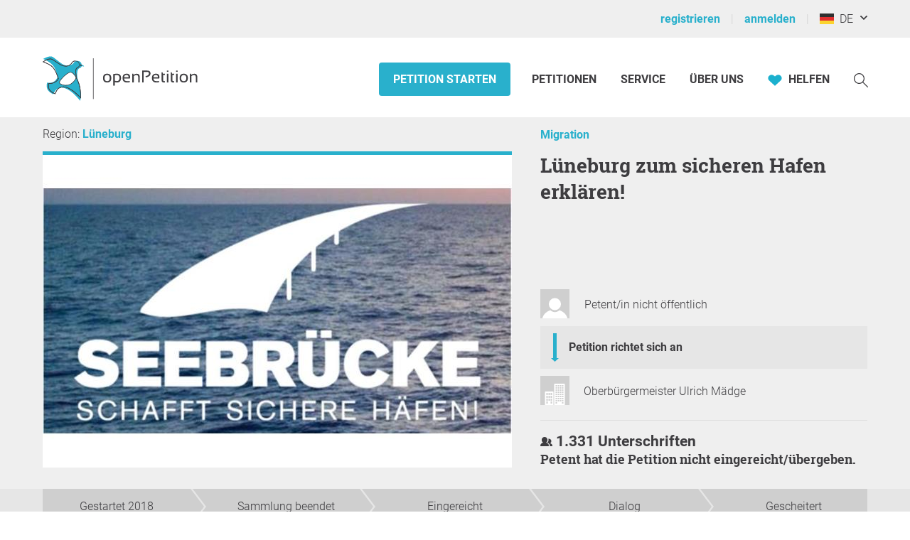

--- FILE ---
content_type: text/html; charset=UTF-8
request_url: https://www.openpetition.de/petition/online/lueneburg-zum-sicheren-hafen-erklaeren
body_size: 37381
content:

<!doctype html>
<html class="nojs"
	lang="de"
	dir="ltr"
	prefix="og: http://ogp.me/ns#"
>
<head>
	<meta charset="utf-8">
<meta name="viewport" content="initial-scale=1">
<title>
			Lüneburg zum sicheren Hafen erklären! - Online-Petition	</title>


<!-- Icons / Web app information -->
	<link rel="icon" href="/favicon-32x32.png" type="image/png" sizes="32x32">
	<link rel="icon" href="/favicon-16x16.png" type="image/png" sizes="16x16">
	<link rel="apple-touch-icon" sizes="180x180" href="/apple-touch-icon.png">
	<link rel="mask-icon" href="/safari-pinned-tab.svg" color="#0d6c7f">
	<meta name="msapplication-TileColor" content="#0d6c7f">
	<meta name="theme-color" content="#29b0cc">
<link rel="manifest" href="/site.webmanifest">


<!-- Search engine information -->
	<meta name="robots" content="index, follow">
<meta name="description" content="Seit 2014 sind mehr als 17 000 Menschen auf ihrem Fluchtweg nach Europa im Mittelmeer ertrunken. Die Infrastruktur, um Geflüchtete auf dem Mittelmeer vor dem Ertrinken zu retten, ist an und für sich gegeben. Gleichzeitig jedoch werden die zivilen Seenotrettungsorganisationen an ihrer Arbeit gehindert, indem Schiffe in Häfen festgesetzt und die humanitäre Arbeit der zahlreichen Helfer*innen kriminalisiert wird und das Sterben vor den Augen der gesamten EU somit bewusst zugelassen wird. Eine Tatsa">
<meta name="keywords" content="epetition petition lokale regionale Unterschriften Liste Bürger Initiative Petition Aufruf Begehren Entscheid Eingabe Umfrage Anliegen Aktion Ersuchen Bitte Beschwerde Protest Kampagne Anfrage Idee Meinung Erfahrung Ratschlag Anregung Appell Resolution Erklärung erstellen bekanntmachen unterzeichnen zeichnen unterschreiben werben Politik Gesetzgebung Meinungen Meinungsbildung Willensbildung direkte Demokratie Basisdemokratie Open Government Partizipation">



<!-- Social media information -->
<meta property="og:site_name" content="openPetition">

			<meta property="og:title" content="Lüneburg zum sicheren Hafen erklären! - Online-Petition">
		<meta property="og:image" content="https://www.openpetition.de/images/petition/lueneburg-zum-sicheren-hafen-erklaeren_1545260879_desktop.jpg">
		<meta property="og:description" content="Seit 2014 sind mehr als 17 000 Menschen auf ihrem Fluchtweg nach Europa im Mittelmeer ertrunken. Die Infrastruktur, um Geflüchtete auf dem Mittelmeer vor dem Ertrinken zu retten, ist an und für sich gegeben. Gleichzeitig jedoch werden die zivilen Seenotrettungsorganisationen an ihrer Arbeit gehindert, indem Schiffe in Häfen festgesetzt und die humanitäre Arbeit der zahlreichen Helfer*innen kriminalisiert wird und das Sterben vor den Augen der gesamten EU somit bewusst zugelassen wird. Eine Tatsa">
	
<!-- CSS -->

<link rel="preload"
		as="font"
		href="https://static.openpetition.de/fonts/Roboto/Roboto-Light.woff2"
		type="font/woff2"
		crossorigin="anonymous">
<link rel="preload"
		as="font"
		href="https://static.openpetition.de/fonts/Roboto/Roboto-Bold.woff2"
		type="font/woff2"
		crossorigin="anonymous">
<link rel="preload"
		as="font"
		href="https://static.openpetition.de/fonts/Roboto/Roboto-Black.woff2"
		type="font/woff2"
		crossorigin="anonymous">
<link rel="preload"
		as="font"
		href="https://static.openpetition.de/fonts/RobotoSlab/RobotoSlab-Bold.woff2"
		type="font/woff2"
		crossorigin="anonymous">


	<link rel="stylesheet" media="screen, print" href="https://static.openpetition.de/css/highcharts.css?1768476226">

	<link rel="stylesheet" media="screen" href="https://static.openpetition.de/css/main.css?1768476325">

<link rel="stylesheet" media="screen" href="https://static.openpetition.de/css/openpetition.css?1768476324">
<link rel="stylesheet" media="print" href="https://static.openpetition.de/css/openpetition_print.css?1768476324">

<style media="screen and (prefers-color-scheme: dark)">
	@import url('https://static.openpetition.de/css/darkmode-override.css?1768476226');
</style>

	
<style>
	.secondBg {
		background-image: url(/images/purpur_bg.gif);
	}
</style>

	<script>
	
		document.documentElement.classList.remove('nojs');
		document.documentElement.classList.add('js');
	</script>

	<!-- highcharts -->
			
		<script>
			document.addEventListener('DOMContentLoaded', function(event) {

			Highcharts.setOptions({
				chart: {
					styledMode: true,
				},
				lang: {
					decimalPoint: ',',
					thousandsSep: '.',
					loading: 'Daten werden geladen...',
					months: ["Januar","Februar","März","April","Mai","Juni","Juli","August","September","Oktober","November","Dezember"],
					weekdays: ["Sonntag","Montag","Dienstag","Mittwoch","Donnerstag","Freitag","Samstag"],
					shortMonths: ["Jan","Feb","Mär","Apr","Mai","Jun","Jul","Aug","Sep","Okt","Nov","Dez"],
					exportButtonTitle: 'Exportieren',
					printButtonTitle: 'Drucken',
					rangeSelectorFrom: 'Von',
					rangeSelectorTo: 'Bis',
					rangeSelectorZoom: 'Zeitraum',
					downloadPNG: 'Download als PNG-Bild',
					downloadJPEG: 'Download als JPEG-Bild',
					downloadPDF: 'Download als PDF-Dokument',
					downloadSVG: 'Download als SVG-Bild',
					downloadCSV: 'Download als CSV-Datei',
					downloadXLS: 'Download als XLS-Datei',
					viewData: 'Zeige als Tabelle',
					printChart: 'Drucken',
					openInCloud: 'Öffnen in der Highcharts Cloud',
					resetZoom: 'Zoom zurücksetzen',
					resetZoomTitle: 'Zoom zurücksetzen',
					noData: 'Keine Daten zum anzeigen'
				},
				credits: '',
				exporting: {
					enabled: true,
					allowHTML: true,
					buttons: {
						contextButton: {
							enabled: true,
							_titleKey: 'exportButtonTitle',
							menuItems:[
								'downloadPNG',
								'downloadJPEG',
								'downloadPDF',
								'downloadSVG',
								'downloadCSV',
								'downloadXLS'
							]
						}
					},
					chartOptions: {
						plotOptions: {
							pie: {
								size: 200
							}
						}
					}
				},
				navigation: {
					menuItemHoverStyle: {
						background: "var(--op--cyan-strong)",
						color: "var(--op--white)"
					}
				},
				plotOptions: {
					series: {
						lineWidth: 0,
						marker: {
							radius: 0
						}
					},
					pie: {
						allowPointSelect: true,
						cursor: 'pointer',
						dataLabels : {
							enabled: false
						},
						showInLegend: true,
						size: '250'
					}
				},
				responsive: {
					rules: [{
						condition: {
							maxWidth: 400
						},
						chartOptions: {
							legend: {
								maxHeight: 180
							}
						}
					}]
				},
				title: {
					widthAdjust: -100
				}
			});
		});
		</script>

	
</head>

<body 			id="petition-online"
							class="theme-background-variant-1"
		>

	<header id="header">
		<div id="op__user-nav"
			class="op__wrapper--width-100_percent -background--gray-very-light -print-display-none -display--small--none"
		>
			<div class="op__wrapper">
				<div class="op__row--flex">
					<div class="op__column -padding--0">
						<nav aria-label="Nutzermenü, Registrierung und Anmeldung">
							<ul class="op__list-user-nav">
								
																	<li class="op__list-user-nav__item">
	<a class="-line-height--49 -margin-vertical--2 -margin-right--5"
		id="register-link"
		href="/user/registrieren"
	>
		registrieren	</a>
	<div aria-hidden="true" class="-pipe -pipe--gray-light -display--flex -align-self--center -display--small--none">
	</div>
</li>

<li class="op__list-user-nav__item">
	<a class="-line-height--49 -margin-vertical--2 -margin-right--5 -padding-left--5 -padding--small--0"
		href="/user/anmelden"
	>
		anmelden	</a>
	<div aria-hidden="true" class="-pipe -pipe--gray-light -display--flex -align-self--center -display--small--none">
	</div>
</li>
								
								<li class="op__list-user-nav__item -padding-left--5">
	<button class="op__button-toggle-menu -line-height--49 -margin-vertical--2"
		title="Deutschland / Deutsch"
		aria-expanded="false"
		aria-controls="languages-dropdown"
		aria-label="Deutschland, Deutsch"
	>
		<svg id="flag-icons-de" viewBox="0 0 640 480" width="20" height="15" aria-hidden="true" class="icon-/flags/de op__flag-icon -no-pointer-event">  <path fill="#ffce00" d="M0 320h640v160H0z"/>  <path d="M0 0h640v160H0z"/>  <path fill="#d00" d="M0 160h640v160H0z"/><image src="/icon//flags/de_20x15.png" xlink:href="" width="20" height="15"/></svg>		&nbsp;
		DE	</button>

			<div class="op__dropdown-area -width--758 -max-width--small-100 -line-height--27">
		<div class="-padding--10">
			<ul id="languages-dropdown"
				class="op__list op__list--without-bullets op__list--small-spacing -margin-bottom--0"
			>
				<li>
					<h2>Sprache wechseln</h2>
					<div class="-column-count--2 -column-count--medium-3">
						<ul class="op__list op__list--without-bullets">
																							<li>
									<div class="op__column -padding-vertical--0 -padding-left--0 -line-height--27">
																					<a href="?language=af_ZA.utf8"
											   title="Afrikaans"
											   rel="nofollow"
											>
												Afrikaans											</a>
																			</div>
								</li>
																							<li>
									<div class="op__column -padding-vertical--0 -padding-left--0 -line-height--27">
																					<a href="?language=da_DK.utf8"
											   title="Dänisch"
											   rel="nofollow"
											>
												Dansk											</a>
																			</div>
								</li>
																							<li>
									<div class="op__column -padding-vertical--0 -padding-left--0 -line-height--27">
																					<span class="op__bold">
												Deutsch											</span>
																			</div>
								</li>
																							<li>
									<div class="op__column -padding-vertical--0 -padding-left--0 -line-height--27">
																					<a href="?language=et_EE.utf8"
											   title="Estnisch"
											   rel="nofollow"
											>
												Eesti keel											</a>
																			</div>
								</li>
																							<li>
									<div class="op__column -padding-vertical--0 -padding-left--0 -line-height--27">
																					<a href="?language=en_GB.utf8"
											   title="Englisch"
											   rel="nofollow"
											>
												English											</a>
																			</div>
								</li>
																							<li>
									<div class="op__column -padding-vertical--0 -padding-left--0 -line-height--27">
																					<a href="?language=es_ES.utf8"
											   title="Spanisch"
											   rel="nofollow"
											>
												Español											</a>
																			</div>
								</li>
																							<li>
									<div class="op__column -padding-vertical--0 -padding-left--0 -line-height--27">
																					<a href="?language=fr_FR.utf8"
											   title="Französisch"
											   rel="nofollow"
											>
												Français											</a>
																			</div>
								</li>
																							<li>
									<div class="op__column -padding-vertical--0 -padding-left--0 -line-height--27">
																					<a href="?language=hr_HR.utf8"
											   title="Kroatisch"
											   rel="nofollow"
											>
												Hrvatski											</a>
																			</div>
								</li>
																							<li>
									<div class="op__column -padding-vertical--0 -padding-left--0 -line-height--27">
																					<a href="?language=it_IT.utf8"
											   title="Italienisch"
											   rel="nofollow"
											>
												Italiano											</a>
																			</div>
								</li>
																							<li>
									<div class="op__column -padding-vertical--0 -padding-left--0 -line-height--27">
																					<a href="?language=lv_LV.utf8"
											   title="Lettisch"
											   rel="nofollow"
											>
												Latviešu valoda											</a>
																			</div>
								</li>
																							<li>
									<div class="op__column -padding-vertical--0 -padding-left--0 -line-height--27">
																					<a href="?language=lt_LT.utf8"
											   title="Litauisch"
											   rel="nofollow"
											>
												Lietuvių kalba											</a>
																			</div>
								</li>
																							<li>
									<div class="op__column -padding-vertical--0 -padding-left--0 -line-height--27">
																					<a href="?language=hu_HU.utf8"
											   title="Ungarisch"
											   rel="nofollow"
											>
												Magyar											</a>
																			</div>
								</li>
																							<li>
									<div class="op__column -padding-vertical--0 -padding-left--0 -line-height--27">
																					<a href="?language=nl_NL.utf8"
											   title="Niederländisch"
											   rel="nofollow"
											>
												Nederlands											</a>
																			</div>
								</li>
																							<li>
									<div class="op__column -padding-vertical--0 -padding-left--0 -line-height--27">
																					<a href="?language=nb_NO.utf8"
											   title="Norwegisch"
											   rel="nofollow"
											>
												Norsk											</a>
																			</div>
								</li>
																							<li>
									<div class="op__column -padding-vertical--0 -padding-left--0 -line-height--27">
																					<a href="?language=pl_PL.utf8"
											   title="Polnisch"
											   rel="nofollow"
											>
												Polski											</a>
																			</div>
								</li>
																							<li>
									<div class="op__column -padding-vertical--0 -padding-left--0 -line-height--27">
																					<a href="?language=pt_PT.utf8"
											   title="Portugiesisch"
											   rel="nofollow"
											>
												Português											</a>
																			</div>
								</li>
																							<li>
									<div class="op__column -padding-vertical--0 -padding-left--0 -line-height--27">
																					<a href="?language=ru_RU.utf8"
											   title="Russisch"
											   rel="nofollow"
											>
												Pусский											</a>
																			</div>
								</li>
																							<li>
									<div class="op__column -padding-vertical--0 -padding-left--0 -line-height--27">
																					<a href="?language=ro_RO.utf8"
											   title="Rumänisch"
											   rel="nofollow"
											>
												Română											</a>
																			</div>
								</li>
																							<li>
									<div class="op__column -padding-vertical--0 -padding-left--0 -line-height--27">
																					<a href="?language=sq_MK.utf8"
											   title="Albanisch"
											   rel="nofollow"
											>
												Shqipja											</a>
																			</div>
								</li>
																							<li>
									<div class="op__column -padding-vertical--0 -padding-left--0 -line-height--27">
																					<a href="?language=sk_SK.utf8"
											   title="Slowakisch"
											   rel="nofollow"
											>
												Slovenský											</a>
																			</div>
								</li>
																							<li>
									<div class="op__column -padding-vertical--0 -padding-left--0 -line-height--27">
																					<a href="?language=sl_SI.utf8"
											   title="Slowenisch"
											   rel="nofollow"
											>
												Slovenščina											</a>
																			</div>
								</li>
																							<li>
									<div class="op__column -padding-vertical--0 -padding-left--0 -line-height--27">
																					<a href="?language=fi_FI.utf8"
											   title="Finnisch"
											   rel="nofollow"
											>
												Suomi											</a>
																			</div>
								</li>
																							<li>
									<div class="op__column -padding-vertical--0 -padding-left--0 -line-height--27">
																					<a href="?language=sv_SE.utf8"
											   title="Schwedisch"
											   rel="nofollow"
											>
												Svenska											</a>
																			</div>
								</li>
																							<li>
									<div class="op__column -padding-vertical--0 -padding-left--0 -line-height--27">
																					<a href="?language=tr_TR.utf8"
											   title="Türkisch"
											   rel="nofollow"
											>
												Türkçe											</a>
																			</div>
								</li>
																							<li>
									<div class="op__column -padding-vertical--0 -padding-left--0 -line-height--27">
																					<a href="?language=uk_UA.utf8"
											   title="Ukrainisch"
											   rel="nofollow"
											>
												Yкраїнська											</a>
																			</div>
								</li>
																							<li>
									<div class="op__column -padding-vertical--0 -padding-left--0 -line-height--27">
																					<a href="?language=cs_CZ.utf8"
											   title="Tschechisch"
											   rel="nofollow"
											>
												Čeština											</a>
																			</div>
								</li>
																							<li>
									<div class="op__column -padding-vertical--0 -padding-left--0 -line-height--27">
																					<a href="?language=el_GR.utf8"
											   title="Griechisch"
											   rel="nofollow"
											>
												ελληνικά											</a>
																			</div>
								</li>
																							<li>
									<div class="op__column -padding-vertical--0 -padding-left--0 -line-height--27">
																					<a href="?language=bg_BG.utf8"
											   title="Bulgarisch"
											   rel="nofollow"
											>
												български											</a>
																			</div>
								</li>
																							<li>
									<div class="op__column -padding-vertical--0 -padding-left--0 -line-height--27">
																					<a href="?language=kk_KZ.utf8"
											   title="Kasachisch"
											   rel="nofollow"
											>
												қазақша											</a>
																			</div>
								</li>
																							<li>
									<div class="op__column -padding-vertical--0 -padding-left--0 -line-height--27">
																					<a href="?language=hy_AM.utf8"
											   title="Armenisch"
											   rel="nofollow"
											>
												Գրաբար											</a>
																			</div>
								</li>
																							<li>
									<div class="op__column -padding-vertical--0 -padding-left--0 -line-height--27">
																					<a href="?language=ka_GE.utf8"
											   title="Georgisch"
											   rel="nofollow"
											>
												ქართული ენა											</a>
																			</div>
								</li>
																							<li>
									<div class="op__column -padding-vertical--0 -padding-left--0 -line-height--27">
																					<a href="?language=ja_JP.utf8"
											   title="Japanisch"
											   rel="nofollow"
											>
												日本語											</a>
																			</div>
								</li>
																							<li>
									<div class="op__column -padding-vertical--0 -padding-left--0 -line-height--27">
																					<a href="?language=ko_KR.utf8"
											   title="Koreanisch"
											   rel="nofollow"
											>
												한국어											</a>
																			</div>
								</li>
													</ul>
					</div>
				</li>
				<li aria-disabled="true">
					<hr>
				</li>
				<li>
					<h2>Land wechseln</h2>

					<div class="-column-count--2 -column-count--medium-3">
						<ul class="op__list op__list--without-bullets">
															<li>
									<div class="op__column -padding-vertical--0 -padding-left--0 -line-height--27">
																					<a href="https://www.openpetition.eu/al?language=de_DE.utf8"
											   title="Zur Übersichtsseite für Albanien"
											   rel="nofollow"
											>
												Albanien											</a>
																			</div>
								</li>
															<li>
									<div class="op__column -padding-vertical--0 -padding-left--0 -line-height--27">
																					<a href="https://www.openpetition.org/ar?language=de_DE.utf8"
											   title="Zur Übersichtsseite für Argentinien"
											   rel="nofollow"
											>
												Argentinien											</a>
																			</div>
								</li>
															<li>
									<div class="op__column -padding-vertical--0 -padding-left--0 -line-height--27">
																					<a href="https://www.openpetition.org/au?language=de_DE.utf8"
											   title="Zur Übersichtsseite für Australien"
											   rel="nofollow"
											>
												Australien											</a>
																			</div>
								</li>
															<li>
									<div class="op__column -padding-vertical--0 -padding-left--0 -line-height--27">
																					<a href="https://www.openpetition.eu/be?language=de_DE.utf8"
											   title="Zur Übersichtsseite für Belgien"
											   rel="nofollow"
											>
												Belgien											</a>
																			</div>
								</li>
															<li>
									<div class="op__column -padding-vertical--0 -padding-left--0 -line-height--27">
																					<a href="https://www.openpetition.eu/ba?language=de_DE.utf8"
											   title="Zur Übersichtsseite für Bosnien und Herzegowina"
											   rel="nofollow"
											>
												Bosnien und Herzegowina											</a>
																			</div>
								</li>
															<li>
									<div class="op__column -padding-vertical--0 -padding-left--0 -line-height--27">
																					<a href="https://www.openpetition.org/br?language=de_DE.utf8"
											   title="Zur Übersichtsseite für Brasilien"
											   rel="nofollow"
											>
												Brasilien											</a>
																			</div>
								</li>
															<li>
									<div class="op__column -padding-vertical--0 -padding-left--0 -line-height--27">
																					<a href="https://www.openpetition.eu/bg?language=de_DE.utf8"
											   title="Zur Übersichtsseite für Bulgarien"
											   rel="nofollow"
											>
												Bulgarien											</a>
																			</div>
								</li>
															<li>
									<div class="op__column -padding-vertical--0 -padding-left--0 -line-height--27">
																					<a href="https://www.openpetition.org/cl?language=de_DE.utf8"
											   title="Zur Übersichtsseite für Chile"
											   rel="nofollow"
											>
												Chile											</a>
																			</div>
								</li>
															<li>
									<div class="op__column -padding-vertical--0 -padding-left--0 -line-height--27">
																					<a href="https://www.openpetition.org/cr?language=de_DE.utf8"
											   title="Zur Übersichtsseite für Costa Rica"
											   rel="nofollow"
											>
												Costa Rica											</a>
																			</div>
								</li>
															<li>
									<div class="op__column -padding-vertical--0 -padding-left--0 -line-height--27">
																					<span class="op__bold">
												Deutschland											</span>
																			</div>
								</li>
															<li>
									<div class="op__column -padding-vertical--0 -padding-left--0 -line-height--27">
																					<a href="https://www.openpetition.eu/dk?language=de_DE.utf8"
											   title="Zur Übersichtsseite für Dänemark"
											   rel="nofollow"
											>
												Dänemark											</a>
																			</div>
								</li>
															<li>
									<div class="op__column -padding-vertical--0 -padding-left--0 -line-height--27">
																					<a href="https://www.openpetition.eu/ee?language=de_DE.utf8"
											   title="Zur Übersichtsseite für Estland"
											   rel="nofollow"
											>
												Estland											</a>
																			</div>
								</li>
															<li>
									<div class="op__column -padding-vertical--0 -padding-left--0 -line-height--27">
																					<a href="https://www.openpetition.eu?language=de_DE.utf8"
											   title="Zur Übersichtsseite für Europäische Union"
											   rel="nofollow"
											>
												Europäische Union											</a>
																			</div>
								</li>
															<li>
									<div class="op__column -padding-vertical--0 -padding-left--0 -line-height--27">
																					<a href="https://www.openpetition.eu/fi?language=de_DE.utf8"
											   title="Zur Übersichtsseite für Finnland"
											   rel="nofollow"
											>
												Finnland											</a>
																			</div>
								</li>
															<li>
									<div class="op__column -padding-vertical--0 -padding-left--0 -line-height--27">
																					<a href="https://www.openpetition.eu/fr?language=de_DE.utf8"
											   title="Zur Übersichtsseite für Frankreich"
											   rel="nofollow"
											>
												Frankreich											</a>
																			</div>
								</li>
															<li>
									<div class="op__column -padding-vertical--0 -padding-left--0 -line-height--27">
																					<a href="https://www.openpetition.org/gh?language=de_DE.utf8"
											   title="Zur Übersichtsseite für Ghana"
											   rel="nofollow"
											>
												Ghana											</a>
																			</div>
								</li>
															<li>
									<div class="op__column -padding-vertical--0 -padding-left--0 -line-height--27">
																					<a href="https://www.openpetition.eu/gr?language=de_DE.utf8"
											   title="Zur Übersichtsseite für Griechenland"
											   rel="nofollow"
											>
												Griechenland											</a>
																			</div>
								</li>
															<li>
									<div class="op__column -padding-vertical--0 -padding-left--0 -line-height--27">
																					<a href="https://www.openpetition.eu/ie?language=de_DE.utf8"
											   title="Zur Übersichtsseite für Irland"
											   rel="nofollow"
											>
												Irland											</a>
																			</div>
								</li>
															<li>
									<div class="op__column -padding-vertical--0 -padding-left--0 -line-height--27">
																					<a href="https://www.openpetition.eu/is?language=de_DE.utf8"
											   title="Zur Übersichtsseite für Island"
											   rel="nofollow"
											>
												Island											</a>
																			</div>
								</li>
															<li>
									<div class="op__column -padding-vertical--0 -padding-left--0 -line-height--27">
																					<a href="https://www.openpetition.eu/it?language=de_DE.utf8"
											   title="Zur Übersichtsseite für Italien"
											   rel="nofollow"
											>
												Italien											</a>
																			</div>
								</li>
															<li>
									<div class="op__column -padding-vertical--0 -padding-left--0 -line-height--27">
																					<a href="https://www.openpetition.org/ca?language=de_DE.utf8"
											   title="Zur Übersichtsseite für Kanada"
											   rel="nofollow"
											>
												Kanada											</a>
																			</div>
								</li>
															<li>
									<div class="op__column -padding-vertical--0 -padding-left--0 -line-height--27">
																					<a href="https://www.openpetition.eu/hr?language=de_DE.utf8"
											   title="Zur Übersichtsseite für Kroatien"
											   rel="nofollow"
											>
												Kroatien											</a>
																			</div>
								</li>
															<li>
									<div class="op__column -padding-vertical--0 -padding-left--0 -line-height--27">
																					<a href="https://www.openpetition.eu/lv?language=de_DE.utf8"
											   title="Zur Übersichtsseite für Lettland"
											   rel="nofollow"
											>
												Lettland											</a>
																			</div>
								</li>
															<li>
									<div class="op__column -padding-vertical--0 -padding-left--0 -line-height--27">
																					<a href="https://www.openpetition.eu/li?language=de_DE.utf8"
											   title="Zur Übersichtsseite für Liechtenstein"
											   rel="nofollow"
											>
												Liechtenstein											</a>
																			</div>
								</li>
															<li>
									<div class="op__column -padding-vertical--0 -padding-left--0 -line-height--27">
																					<a href="https://www.openpetition.eu/lt?language=de_DE.utf8"
											   title="Zur Übersichtsseite für Litauen"
											   rel="nofollow"
											>
												Litauen											</a>
																			</div>
								</li>
															<li>
									<div class="op__column -padding-vertical--0 -padding-left--0 -line-height--27">
																					<a href="https://www.openpetition.eu/lu?language=de_DE.utf8"
											   title="Zur Übersichtsseite für Luxemburg"
											   rel="nofollow"
											>
												Luxemburg											</a>
																			</div>
								</li>
															<li>
									<div class="op__column -padding-vertical--0 -padding-left--0 -line-height--27">
																					<a href="https://www.openpetition.eu/mt?language=de_DE.utf8"
											   title="Zur Übersichtsseite für Malta"
											   rel="nofollow"
											>
												Malta											</a>
																			</div>
								</li>
															<li>
									<div class="op__column -padding-vertical--0 -padding-left--0 -line-height--27">
																					<a href="https://www.openpetition.eu/me?language=de_DE.utf8"
											   title="Zur Übersichtsseite für Montenegro"
											   rel="nofollow"
											>
												Montenegro											</a>
																			</div>
								</li>
															<li>
									<div class="op__column -padding-vertical--0 -padding-left--0 -line-height--27">
																					<a href="https://www.openpetition.org/na?language=de_DE.utf8"
											   title="Zur Übersichtsseite für Namibia"
											   rel="nofollow"
											>
												Namibia											</a>
																			</div>
								</li>
															<li>
									<div class="op__column -padding-vertical--0 -padding-left--0 -line-height--27">
																					<a href="https://www.openpetition.org/nz?language=de_DE.utf8"
											   title="Zur Übersichtsseite für Neuseeland"
											   rel="nofollow"
											>
												Neuseeland											</a>
																			</div>
								</li>
															<li>
									<div class="op__column -padding-vertical--0 -padding-left--0 -line-height--27">
																					<a href="https://www.openpetition.eu/nl?language=de_DE.utf8"
											   title="Zur Übersichtsseite für Niederlande"
											   rel="nofollow"
											>
												Niederlande											</a>
																			</div>
								</li>
															<li>
									<div class="op__column -padding-vertical--0 -padding-left--0 -line-height--27">
																					<a href="https://www.openpetition.eu/mk?language=de_DE.utf8"
											   title="Zur Übersichtsseite für Nordmazedonien"
											   rel="nofollow"
											>
												Nordmazedonien											</a>
																			</div>
								</li>
															<li>
									<div class="op__column -padding-vertical--0 -padding-left--0 -line-height--27">
																					<a href="https://www.openpetition.eu/no?language=de_DE.utf8"
											   title="Zur Übersichtsseite für Norwegen"
											   rel="nofollow"
											>
												Norwegen											</a>
																			</div>
								</li>
															<li>
									<div class="op__column -padding-vertical--0 -padding-left--0 -line-height--27">
																					<a href="https://www.openpetition.org/pa?language=de_DE.utf8"
											   title="Zur Übersichtsseite für Panama"
											   rel="nofollow"
											>
												Panama											</a>
																			</div>
								</li>
															<li>
									<div class="op__column -padding-vertical--0 -padding-left--0 -line-height--27">
																					<a href="https://www.openpetition.org/py?language=de_DE.utf8"
											   title="Zur Übersichtsseite für Paraguay"
											   rel="nofollow"
											>
												Paraguay											</a>
																			</div>
								</li>
															<li>
									<div class="op__column -padding-vertical--0 -padding-left--0 -line-height--27">
																					<a href="https://www.openpetition.org/pe?language=de_DE.utf8"
											   title="Zur Übersichtsseite für Peru"
											   rel="nofollow"
											>
												Peru											</a>
																			</div>
								</li>
															<li>
									<div class="op__column -padding-vertical--0 -padding-left--0 -line-height--27">
																					<a href="https://www.openpetition.eu/pl?language=de_DE.utf8"
											   title="Zur Übersichtsseite für Polen"
											   rel="nofollow"
											>
												Polen											</a>
																			</div>
								</li>
															<li>
									<div class="op__column -padding-vertical--0 -padding-left--0 -line-height--27">
																					<a href="https://www.openpetition.eu/pt?language=de_DE.utf8"
											   title="Zur Übersichtsseite für Portugal"
											   rel="nofollow"
											>
												Portugal											</a>
																			</div>
								</li>
															<li>
									<div class="op__column -padding-vertical--0 -padding-left--0 -line-height--27">
																					<a href="https://www.openpetition.eu/ro?language=de_DE.utf8"
											   title="Zur Übersichtsseite für Rumänien"
											   rel="nofollow"
											>
												Rumänien											</a>
																			</div>
								</li>
															<li>
									<div class="op__column -padding-vertical--0 -padding-left--0 -line-height--27">
																					<a href="https://www.openpetition.org/ru?language=de_DE.utf8"
											   title="Zur Übersichtsseite für Russland"
											   rel="nofollow"
											>
												Russland											</a>
																			</div>
								</li>
															<li>
									<div class="op__column -padding-vertical--0 -padding-left--0 -line-height--27">
																					<a href="https://www.openpetition.eu/se?language=de_DE.utf8"
											   title="Zur Übersichtsseite für Schweden"
											   rel="nofollow"
											>
												Schweden											</a>
																			</div>
								</li>
															<li>
									<div class="op__column -padding-vertical--0 -padding-left--0 -line-height--27">
																					<a href="https://www.openpetition.eu/ch?language=de_DE.utf8"
											   title="Zur Übersichtsseite für Schweiz"
											   rel="nofollow"
											>
												Schweiz											</a>
																			</div>
								</li>
															<li>
									<div class="op__column -padding-vertical--0 -padding-left--0 -line-height--27">
																					<a href="https://www.openpetition.eu/rs?language=de_DE.utf8"
											   title="Zur Übersichtsseite für Serbien"
											   rel="nofollow"
											>
												Serbien											</a>
																			</div>
								</li>
															<li>
									<div class="op__column -padding-vertical--0 -padding-left--0 -line-height--27">
																					<a href="https://www.openpetition.eu/sk?language=de_DE.utf8"
											   title="Zur Übersichtsseite für Slowakei"
											   rel="nofollow"
											>
												Slowakei											</a>
																			</div>
								</li>
															<li>
									<div class="op__column -padding-vertical--0 -padding-left--0 -line-height--27">
																					<a href="https://www.openpetition.eu/si?language=de_DE.utf8"
											   title="Zur Übersichtsseite für Slowenien"
											   rel="nofollow"
											>
												Slowenien											</a>
																			</div>
								</li>
															<li>
									<div class="op__column -padding-vertical--0 -padding-left--0 -line-height--27">
																					<a href="https://www.openpetition.eu/es?language=de_DE.utf8"
											   title="Zur Übersichtsseite für Spanien"
											   rel="nofollow"
											>
												Spanien											</a>
																			</div>
								</li>
															<li>
									<div class="op__column -padding-vertical--0 -padding-left--0 -line-height--27">
																					<a href="https://www.openpetition.org/za?language=de_DE.utf8"
											   title="Zur Übersichtsseite für Südafrika"
											   rel="nofollow"
											>
												Südafrika											</a>
																			</div>
								</li>
															<li>
									<div class="op__column -padding-vertical--0 -padding-left--0 -line-height--27">
																					<a href="https://www.openpetition.eu/cz?language=de_DE.utf8"
											   title="Zur Übersichtsseite für Tschechien"
											   rel="nofollow"
											>
												Tschechien											</a>
																			</div>
								</li>
															<li>
									<div class="op__column -padding-vertical--0 -padding-left--0 -line-height--27">
																					<a href="https://www.openpetition.org/tr?language=de_DE.utf8"
											   title="Zur Übersichtsseite für Türkei"
											   rel="nofollow"
											>
												Türkei											</a>
																			</div>
								</li>
															<li>
									<div class="op__column -padding-vertical--0 -padding-left--0 -line-height--27">
																					<a href="https://www.openpetition.org/ua?language=de_DE.utf8"
											   title="Zur Übersichtsseite für Ukraine"
											   rel="nofollow"
											>
												Ukraine											</a>
																			</div>
								</li>
															<li>
									<div class="op__column -padding-vertical--0 -padding-left--0 -line-height--27">
																					<a href="https://www.openpetition.eu/hu?language=de_DE.utf8"
											   title="Zur Übersichtsseite für Ungarn"
											   rel="nofollow"
											>
												Ungarn											</a>
																			</div>
								</li>
															<li>
									<div class="op__column -padding-vertical--0 -padding-left--0 -line-height--27">
																					<a href="https://www.openpetition.org/uy?language=de_DE.utf8"
											   title="Zur Übersichtsseite für Uruguay"
											   rel="nofollow"
											>
												Uruguay											</a>
																			</div>
								</li>
															<li>
									<div class="op__column -padding-vertical--0 -padding-left--0 -line-height--27">
																					<a href="https://www.openpetition.org/us?language=de_DE.utf8"
											   title="Zur Übersichtsseite für Vereinigte Staaten"
											   rel="nofollow"
											>
												Vereinigte Staaten											</a>
																			</div>
								</li>
															<li>
									<div class="op__column -padding-vertical--0 -padding-left--0 -line-height--27">
																					<a href="https://www.openpetition.org/uk?language=de_DE.utf8"
											   title="Zur Übersichtsseite für Vereinigtes Königreich"
											   rel="nofollow"
											>
												Vereinigtes Königreich											</a>
																			</div>
								</li>
															<li>
									<div class="op__column -padding-vertical--0 -padding-left--0 -line-height--27">
																					<a href="https://www.openpetition.eu/cy?language=de_DE.utf8"
											   title="Zur Übersichtsseite für Zypern"
											   rel="nofollow"
											>
												Zypern											</a>
																			</div>
								</li>
															<li>
									<div class="op__column -padding-vertical--0 -padding-left--0 -line-height--27">
																					<a href="https://www.openpetition.eu/at?language=de_DE.utf8"
											   title="Zur Übersichtsseite für Österreich"
											   rel="nofollow"
											>
												Österreich											</a>
																			</div>
								</li>
													</ul>
					</div>
				</li>
			</ul>
		</div>
	</div>
</li>

															</ul>
						</nav>
					</div>
				</div>
			</div>
		</div>
		<div id="op-nav"
			class="op__wrapper--width-100_percent"
		>
			<nav aria-label="Hauptmenü" class="op__wrapper -position--relative">
									

<a id="op__header__logo"
	title="Zur Startseite von openPetition Deutschland"
	href="/"
	data-site-context="openpetition">
	<svg viewBox="0 0 243.50002 71.729995" width="100%" height="100%" aria-hidden="true" class="icon-logo_openpetition_big_with_color">	<g transform="translate(-111.82,-85.170004)">		<!-- Line between bird and "openPetition" -->		<rect class="-fill--gray-very-dark" fill="#3e3d40" height="62.360001" width="0.85000002" y="91.699997" x="189.17"/>		<!-- White backdrop--> 		<path style="fill:#fff" d="m 170.7,153.25 -0.69,-0.71 c -0.09,-0.1 -9.34,-9.65 -15.32,-12.77 -0.59,-0.31 -1.16,-0.63 -1.77,-0.98 -2.67,-1.52 -5.44,-3.08 -9.22,-2.97 -4.03,0.14 -7.19,1.59 -9.14,4.2 -1.32,1.77 -3.25,6.19 -3.27,6.23 l -0.16,0.37 -0.37,-0.15 c -0.23,-0.09 -5.55,-2.2 -8.2,-5.45 -3.47,-4.24 -2.05,-10.54 -1.99,-10.8 l 0.08,-0.34 0.35,0.02 c 0.01,0 0.27,0.01 0.71,0.01 1.4,0 4.89,-0.12 7.16,-1.27 3.48,-1.76 5.21,-2.98 6.69,-5.89 -0.31,-0.88 -1.74,-4.9 -2.55,-6.89 -2.28,-5.62 -4.94,-9.66 -7.91,-12.01 -3.46,-2.73 -12.46,-6.33 -12.56,-6.37 l -0.72,-0.28 0.62,-0.45 c 0.25,-0.18 6.22,-4.48 11.07,-4.48 1.13,0 2.13,0.24 2.96,0.71 1.85,1.05 3.94,2.42 6.16,3.87 3.37,2.21 6.85,4.49 9.35,5.48 2.49,0.98 5.4,1.29 7.69,0.78 1.69,-0.37 2.8,-0.93 3.95,-1.66 1.17,-0.74 1.9,-1.74 2.6,-2.71 1.18,-1.62 2.39,-3.29 5.55,-3.29 h 0.12 c 3.51,0.04 5.84,1.79 6.54,4.9 0,0 0,0.01 0,0.01 0.65,0.16 1.24,0.37 1.75,0.62 1.52,0.76 1.85,1.68 1.88,1.78 l 0.18,0.56 h -0.63 c -0.28,0 -1.69,0 -2.62,0.09 -0.15,0.01 -0.31,0.04 -0.48,0.07 -0.11,0.45 -0.29,0.84 -0.53,1.16 -0.63,0.84 -1.21,1.12 -1.77,1.4 -0.59,0.29 -1.2,0.58 -2.06,1.59 l -0.03,0.03 c -0.01,0.01 -1.69,1.7 -0.97,6.32 0.46,2.97 0.67,5.07 0.41,6.95 1.02,1.81 1.93,3.69 2.76,5.46 4.77,10.1 4.42,25.74 4.42,25.9 z"/>				<!-- Colored body of the bird -->		<path class="-fill--cyan-strong" fill="#29b0cc" d="m 173.74,102.35 c -0.64,-0.39 -1.33,-0.66 -2,-0.87 -0.01,-0.11 -0.02,-0.21 -0.04,-0.29 -0.47,-3.32 -2.73,-5.12 -6.18,-5.45 -5.19,-0.5 -5.42,3.7 -9.13,5.64 -1.4,0.73 -2.69,1.22 -4.52,1.47 -2.83,0.38 -5.96,-0.36 -8.42,-1.57 -4.3,-2.13 -11,-8.14 -15.85,-11.44 -4.85,-3.3 -14.87,2.79 -14.87,2.79 0,0 9.55,4.58 13,8.03 5.72,5.73 6.76,11.25 7.55,13.77 0.79,2.52 1.56,5.33 1.56,5.33 0,0 -2,6.39 -7.37,8.56 -3.39,1.37 -8.76,0.67 -8.76,0.67 0,0 -2.13,6.62 1.13,11.35 2.52,3.66 8.14,6.42 8.14,6.42 0,0 2.49,-4.62 4.11,-6.46 2.23,-2.54 4.76,-3.34 6.62,-3.61 5,-0.72 10.35,1.58 15.53,5.06 6.62,4.45 15.4,15.15 15.4,15.15 0,0 1.79,-16.65 -2.45,-27.93 -2.3,-6.13 -2.45,-9.8 -2.34,-13.69 0.15,-5.38 1.77,-7.07 1.77,-7.07 2.06,-2.05 2.91,-1.24 4.34,-2.84 0.33,-0.36 0.53,-0.82 0.66,-1.31 0.29,-0.03 0.58,-0.06 0.86,-0.06 1.14,-0.01 2.91,0.14 2.91,0.14 0,0 -0.2,-0.91 -1.65,-1.79 z m -15.3,25.88 c -3.75,3.1 -4.36,4.16 -8.28,4.42 -3.92,0.27 -7.99,0.35 -9.88,-1.26 0,0 -2.07,-1.02 -2.26,-1.79 -0.2,-0.76 -0.52,-1.52 0,-2.38 0.52,-0.86 4.53,-5.96 6.42,-7.71 1.89,-1.75 5.73,-4.95 7,-5.42 1.27,-0.46 3.52,-1.09 3.52,-1.09 0,0 1.48,0.44 2.96,1.68 1.48,1.24 5.14,6.46 5.14,6.46 0,0 -0.87,4 -4.62,7.09 z"/>		<!-- Empty stomach of the bird -->		<path style="fill: #3e3d40" d="m 170.7,153.25 -0.69,-0.71 c -0.09,-0.1 -9.34,-9.65 -15.32,-12.77 -0.59,-0.31 -1.16,-0.63 -1.77,-0.98 -2.67,-1.52 -5.44,-3.08 -9.22,-2.97 -4.03,0.14 -7.19,1.59 -9.14,4.2 -1.32,1.77 -3.25,6.19 -3.27,6.23 l -0.16,0.37 -0.37,-0.15 c -0.23,-0.09 -5.55,-2.2 -8.2,-5.45 -3.47,-4.24 -2.05,-10.54 -1.99,-10.8 l 0.08,-0.34 0.35,0.02 c 0.05,0 4.96,0.21 7.87,-1.26 3.48,-1.76 5.21,-2.98 6.69,-5.89 -0.31,-0.88 -1.74,-4.9 -2.55,-6.89 -2.28,-5.62 -4.94,-9.66 -7.91,-12.01 -3.46,-2.73 -12.46,-6.33 -12.56,-6.37 l -0.72,-0.28 0.62,-0.45 c 0.37,-0.27 9.11,-6.55 14.03,-3.77 1.85,1.05 3.94,2.42 6.16,3.87 3.37,2.21 6.85,4.49 9.35,5.48 2.52,1 5.4,1.29 7.69,0.78 1.69,-0.37 2.8,-0.93 3.95,-1.66 1.17,-0.74 1.9,-1.74 2.6,-2.71 1.18,-1.62 2.39,-3.29 5.55,-3.29 0.04,0 0.08,0 0.11,0 l -0.01,0.85 c -2.82,-0.03 -3.82,1.35 -4.98,2.95 -0.75,1.03 -1.53,2.1 -2.83,2.93 -1.45,0.92 -2.67,1.43 -4.21,1.77 -2.44,0.54 -5.5,0.23 -8.17,-0.82 -2.58,-1.02 -6.1,-3.33 -9.5,-5.56 -2.2,-1.44 -4.28,-2.81 -6.11,-3.84 -3.75,-2.11 -10.4,1.9 -12.49,3.28 2.25,0.93 9.02,3.82 12.03,6.19 3.09,2.44 5.84,6.6 8.17,12.35 0.92,2.26 2.61,7.06 2.62,7.1 l 0.06,0.17 -0.08,0.16 c -1.6,3.23 -3.49,4.59 -7.14,6.43 -2.66,1.34 -6.69,1.38 -7.92,1.36 -0.24,1.34 -0.89,6.35 1.88,9.73 2.13,2.6 6.25,4.51 7.5,5.04 0.51,-1.13 2.04,-4.46 3.2,-6.02 2.1,-2.82 5.48,-4.39 9.77,-4.54 4.02,-0.14 7.01,1.57 9.65,3.07 0.6,0.34 1.17,0.67 1.75,0.97 5.19,2.72 12.52,9.89 14.83,12.21 -0.01,-3.6 -0.36,-16.06 -4.34,-24.5 -0.61,-1.29 -1.37,-2.9 -2.26,-4.56 -0.19,0.64 -0.45,1.26 -0.8,1.85 -1.47,2.47 -7.01,10.42 -16.6,9.38 -5.5,-0.6 -7.53,-2.23 -8.28,-3.5 -0.45,-0.77 -0.55,-1.66 -0.26,-2.38 1.57,-3.89 12.65,-15.57 17.72,-14.85 3.01,0.43 5.55,3.32 7.75,6.99 0.06,-1.63 -0.18,-3.46 -0.51,-5.57 -0.75,-4.89 0.99,-6.83 1.21,-7.05 0.97,-1.13 1.68,-1.48 2.31,-1.79 0.53,-0.26 0.96,-0.47 1.47,-1.15 l 0.66,0.52 c -0.63,0.84 -1.21,1.12 -1.77,1.4 -0.59,0.29 -1.2,0.58 -2.06,1.59 l -0.03,0.03 c -0.01,0.01 -1.69,1.7 -0.97,6.32 0.41,2.69 0.7,4.96 0.42,6.96 0.98,1.75 1.89,3.61 2.75,5.44 4.77,10.1 4.42,25.74 4.42,25.9 z m -16.11,-39.78 c -4.51,0 -14.89,10.44 -16.46,14.35 -0.07,0.18 -0.27,0.81 0.21,1.62 0.53,0.9 2.22,2.49 7.65,3.09 9.1,1 14.39,-6.62 15.79,-8.97 0.46,-0.78 0.75,-1.61 0.91,-2.51 -2.07,-3.62 -4.73,-7.13 -7.73,-7.56 -0.12,-0.01 -0.25,-0.02 -0.37,-0.02 z"/>		<!-- Outline of the bird -->		<path style="fill: #3e3d40" d="m 170.7,153.25 -0.69,-0.71 c -0.09,-0.1 -9.34,-9.65 -15.32,-12.77 -0.59,-0.31 -1.16,-0.63 -1.77,-0.98 -2.67,-1.52 -5.44,-3.08 -9.22,-2.97 -4.03,0.14 -7.19,1.59 -9.14,4.2 -1.32,1.77 -3.25,6.19 -3.27,6.23 l -0.16,0.37 -0.37,-0.15 c -0.23,-0.09 -5.55,-2.2 -8.2,-5.45 -3.47,-4.24 -2.05,-10.54 -1.99,-10.8 l 0.08,-0.34 0.35,0.02 c 0.01,0 0.27,0.01 0.71,0.01 1.4,0 4.89,-0.12 7.16,-1.27 3.48,-1.76 5.21,-2.98 6.69,-5.89 -0.31,-0.88 -1.74,-4.9 -2.55,-6.89 -2.28,-5.62 -4.94,-9.66 -7.91,-12.01 -3.46,-2.73 -12.46,-6.33 -12.56,-6.37 l -0.72,-0.28 0.62,-0.45 c 0.25,-0.18 6.22,-4.48 11.07,-4.48 1.13,0 2.13,0.24 2.96,0.71 1.85,1.05 3.94,2.42 6.16,3.87 3.37,2.21 6.85,4.49 9.35,5.48 2.49,0.98 5.4,1.29 7.69,0.78 1.69,-0.37 2.8,-0.93 3.95,-1.66 1.17,-0.74 1.9,-1.74 2.6,-2.71 1.18,-1.62 2.39,-3.29 5.55,-3.29 h 0.12 c 3.51,0.04 5.84,1.79 6.54,4.9 0,0 0,0.01 0,0.01 0.65,0.16 1.24,0.37 1.75,0.62 1.52,0.76 1.85,1.68 1.88,1.78 l 0.18,0.56 h -0.63 c -0.28,0 -1.69,0 -2.62,0.09 -0.15,0.01 -0.31,0.04 -0.48,0.07 -0.11,0.45 -0.29,0.84 -0.53,1.16 -0.63,0.84 -1.21,1.12 -1.77,1.4 -0.59,0.29 -1.2,0.58 -2.06,1.59 l -0.03,0.03 c -0.01,0.01 -1.69,1.7 -0.97,6.32 0.46,2.97 0.67,5.07 0.41,6.95 1.02,1.81 1.93,3.69 2.76,5.46 4.77,10.1 4.42,25.74 4.42,25.9 z m -26.58,-18.29 c 3.79,0 6.66,1.64 9.2,3.08 0.6,0.34 1.17,0.67 1.75,0.97 5.19,2.72 12.52,9.89 14.83,12.21 -0.01,-3.6 -0.36,-16.06 -4.34,-24.5 -0.85,-1.79 -1.77,-3.7 -2.8,-5.53 l -0.07,-0.13 0.02,-0.15 c 0.28,-1.8 0.07,-3.87 -0.39,-6.83 -0.75,-4.89 0.99,-6.82 1.21,-7.05 0.97,-1.13 1.68,-1.48 2.31,-1.79 0.53,-0.26 0.96,-0.47 1.47,-1.15 0.21,-0.28 0.36,-0.64 0.43,-1.08 l 0.05,-0.28 0.28,-0.06 c 0.3,-0.06 0.58,-0.11 0.84,-0.13 0.59,-0.06 1.37,-0.08 1.95,-0.09 -0.22,-0.22 -0.56,-0.48 -1.05,-0.73 -0.52,-0.26 -1.13,-0.47 -1.82,-0.61 l -0.27,-0.06 -0.05,-0.27 c -0.02,-0.09 -0.04,-0.18 -0.05,-0.26 -0.78,-3.46 -3.55,-4.22 -5.74,-4.25 h -0.11 c -2.73,0 -3.73,1.37 -4.88,2.95 -0.75,1.03 -1.53,2.1 -2.83,2.93 -1.45,0.92 -2.67,1.43 -4.21,1.77 -2.44,0.54 -5.53,0.22 -8.17,-0.82 -2.58,-1.02 -6.1,-3.33 -9.5,-5.56 -2.2,-1.44 -4.28,-2.81 -6.11,-3.84 -0.71,-0.4 -1.56,-0.6 -2.55,-0.6 -3.7,0 -8.28,2.78 -9.94,3.88 2.25,0.93 9.02,3.82 12.03,6.19 3.09,2.44 5.84,6.6 8.17,12.35 0.92,2.26 2.61,7.06 2.62,7.1 l 0.06,0.17 -0.08,0.16 c -1.6,3.23 -3.49,4.59 -7.14,6.43 -2.43,1.23 -6.08,1.36 -7.53,1.36 -0.15,0 -0.28,0 -0.39,0 -0.24,1.33 -0.89,6.35 1.88,9.73 2.13,2.6 6.25,4.51 7.5,5.04 0.51,-1.13 2.04,-4.46 3.2,-6.02 2.1,-2.82 5.48,-4.39 9.77,-4.54 0.15,0.01 0.3,0.01 0.45,0.01 z"/>		<!-- Text "openPetition" -->		<path class="-fill--gray-very-dark" fill="#3e3d40" d="m 210.87,115.36 c -4.23,0 -6.35,2.22 -6.35,6.67 0.02,4.44 2.13,6.65 6.35,6.65 4.23,0 6.35,-2.22 6.35,-6.65 0,-4.45 -2.12,-6.67 -6.35,-6.67 z m 0,11.43 c -2.67,0 -4,-1.6 -4,-4.81 0,-3.14 1.33,-4.71 4,-4.71 2.67,0 4,1.57 4,4.71 0,3.2 -1.34,4.81 -4,4.81 z"/>		<path class="-fill--gray-very-dark" fill="#3e3d40" d="m 225.74,115.36 c -1.89,0 -3.72,0.18 -5.48,0.55 v 17.61 h 2.35 v -5.46 c 1,0.42 2.03,0.63 3.1,0.63 4.3,0 6.45,-2.33 6.45,-7 0,-4.22 -2.14,-6.33 -6.42,-6.33 z m -0.05,11.3 c -1.13,0 -2.16,-0.23 -3.08,-0.69 v -8.35 c 0.89,-0.2 1.93,-0.3 3.11,-0.3 2.75,0 4.13,1.45 4.13,4.35 0,3.33 -1.39,4.99 -4.16,4.99 z"/>		<path class="-fill--gray-very-dark" fill="#3e3d40" d="m 240.95,115.36 c -4.26,0 -6.39,2.17 -6.39,6.51 0,4.54 2.25,6.82 6.74,6.82 1.68,0 3.11,-0.13 4.29,-0.38 v -1.9 c -1.18,0.25 -2.35,0.38 -3.53,0.38 -3.44,0 -5.15,-1.36 -5.15,-4.09 h 8.98 c 0.79,-4.89 -0.86,-7.34 -4.94,-7.34 z m -4.04,5.39 c 0.15,-2.34 1.37,-3.5 3.66,-3.5 2.23,0 3.29,1.17 3.17,3.5 z"/>		<path class="-fill--gray-very-dark" fill="#3e3d40" d="m 256.32,115.36 c -1.63,0 -3.26,0.57 -4.88,1.7 l -0.42,-1.7 h -1.59 v 13.33 h 2.35 V 119 c 1.21,-1.13 2.49,-1.69 3.83,-1.69 1.97,0 2.96,0.99 2.96,2.97 v 8.4 h 2.35 v -8.37 c 0.01,-3.29 -1.53,-4.95 -4.6,-4.95 z"/>		<path class="-fill--gray-very-dark" fill="#3e3d40" d="m 272.35,110.54 h -7.74 v 18.15 h 2.35 v -16.21 h 5.18 c 1.93,0 2.89,0.84 2.89,2.51 0,2.12 -1.73,3.45 -5.21,4 l 0.48,1.98 c 4.82,-0.78 7.22,-2.81 7.22,-6.08 0.01,-2.9 -1.71,-4.35 -5.17,-4.35 z"/>		<path class="-fill--gray-very-dark" fill="#3e3d40" d="m 286.01,115.36 c -4.26,0 -6.39,2.17 -6.39,6.51 0,4.54 2.25,6.82 6.74,6.82 1.68,0 3.11,-0.13 4.29,-0.38 v -1.9 c -1.18,0.25 -2.35,0.38 -3.53,0.38 -3.44,0 -5.15,-1.36 -5.15,-4.09 h 8.98 c 0.79,-4.89 -0.86,-7.34 -4.94,-7.34 z m -4.04,5.39 c 0.15,-2.34 1.37,-3.5 3.66,-3.5 2.23,0 3.29,1.17 3.17,3.5 z"/>		<path class="-fill--gray-very-dark" fill="#3e3d40" d="m 295.97,113.2 h -1.47 v 11.9 c 0,2.4 1.12,3.59 3.35,3.59 h 1.73 v -1.9 h -1.12 c -1.07,0 -1.61,-0.62 -1.61,-1.87 v -7.66 h 2.73 v -1.9 h -3.1 z"/>		<rect class="-fill--gray-very-dark" fill="#3e3d40" height="1.9" width="2.3499999" y="110.54" x="302.62"/>		<rect class="-fill--gray-very-dark" fill="#3e3d40" height="13.33" width="2.3499999" y="115.36" x="302.62"/>		<path class="-fill--gray-very-dark" fill="#3e3d40" d="m 310.12,113.2 h -1.47 v 11.9 c 0,2.4 1.12,3.59 3.35,3.59 h 1.73 v -1.9 h -1.12 c -1.07,0 -1.61,-0.62 -1.61,-1.87 v -7.66 h 2.73 v -1.9 h -3.1 z"/>		<rect class="-fill--gray-very-dark" fill="#3e3d40" height="1.9" width="2.3499999" y="110.54" x="316.76999"/>		<rect class="-fill--gray-very-dark" fill="#3e3d40" height="13.33" width="2.3499999" y="115.36" x="316.76999"/>		<path class="-fill--gray-very-dark" fill="#3e3d40" d="m 328.51,115.36 c -4.23,0 -6.35,2.22 -6.35,6.67 0.02,4.44 2.13,6.65 6.35,6.65 4.23,0 6.35,-2.22 6.35,-6.65 0,-4.45 -2.12,-6.67 -6.35,-6.67 z m 0,11.43 c -2.67,0 -4,-1.6 -4,-4.81 0,-3.14 1.33,-4.71 4,-4.71 2.67,0 4,1.57 4,4.71 0,3.2 -1.33,4.81 -4,4.81 z"/>		<path class="-fill--gray-very-dark" fill="#3e3d40" d="m 344.78,115.36 c -1.63,0 -3.26,0.57 -4.88,1.7 l -0.42,-1.7 h -1.59 v 13.33 h 2.35 V 119 c 1.21,-1.13 2.49,-1.69 3.83,-1.69 1.97,0 2.96,0.99 2.96,2.97 v 8.4 h 2.35 v -8.37 c 0.01,-3.29 -1.52,-4.95 -4.6,-4.95 z"/>	</g><image src="/icon/logo_openpetition_big_with_color_100x100.png" xlink:href="" width="100%" height="100%"/></svg><svg xmlns:xlink="http://www.w3.org/1999/xlink" id="op__logo_openpetition_taube" x="0px" y="0px" viewBox="25.4 15.4 69.5 69.7" style="enable-background:new 25.4 15.4 69.5 69.7;" xml:space="preserve" width="40" height="40" aria-hidden="true" class="icon-logo_openpetition_taube"><g>		<!-- White backdrop-->		<path style="fill:#ffffff" d="M84.64,81.3l-0.69-0.71c-0.09-0.1-9.34-9.65-15.32-12.77c-0.59-0.31-1.16-0.63-1.77-0.98     c-2.67-1.52-5.44-3.08-9.22-2.97c-4.03,0.14-7.19,1.59-9.14,4.2c-1.32,1.77-3.25,6.19-3.27,6.23l-0.16,0.37l-0.37-0.15     c-0.23-0.09-5.55-2.2-8.2-5.45c-3.47-4.24-2.05-10.54-1.99-10.8l0.08-0.34l0.35,0.02c0.01,0,0.27,0.01,0.71,0.01     c1.4,0,4.89-0.12,7.16-1.27c3.48-1.76,5.21-2.98,6.69-5.89c-0.31-0.88-1.74-4.9-2.55-6.89c-2.28-5.62-4.94-9.66-7.91-12.01     c-3.46-2.73-12.46-6.33-12.56-6.37l-0.72-0.28l0.62-0.45c0.25-0.18,6.22-4.48,11.07-4.48c1.13,0,2.13,0.24,2.96,0.71     c1.85,1.05,3.94,2.42,6.16,3.87c3.37,2.21,6.85,4.49,9.35,5.48c2.49,0.98,5.4,1.29,7.69,0.78c1.69-0.37,2.8-0.93,3.95-1.66     c1.17-0.74,1.9-1.74,2.6-2.71c1.18-1.62,2.39-3.29,5.55-3.29l0.12,0c3.51,0.04,5.84,1.79,6.54,4.9c0,0,0,0.01,0,0.01     c0.65,0.16,1.24,0.37,1.75,0.62c1.52,0.76,1.85,1.68,1.88,1.78l0.18,0.56l-0.63,0c-0.28,0-1.69,0-2.62,0.09     c-0.15,0.01-0.31,0.04-0.48,0.07c-0.11,0.45-0.29,0.84-0.53,1.16c-0.63,0.84-1.21,1.12-1.77,1.4c-0.59,0.29-1.2,0.58-2.06,1.59     l-0.03,0.03c-0.01,0.01-1.69,1.7-0.97,6.32c0.46,2.97,0.67,5.07,0.41,6.95c1.02,1.81,1.93,3.69,2.76,5.46     c4.77,10.1,4.42,25.74,4.42,25.9L84.64,81.3z"/>		<!-- bird in color -->	<path class="-fill--cyan-strong" fill="#29b0cc" d="M87.68,30.41c-0.64-0.39-1.33-0.66-2-0.87c-0.01-0.11-0.02-0.21-0.04-0.29c-0.47-3.32-2.73-5.12-6.18-5.45   c-5.19-0.5-5.42,3.7-9.13,5.64c-1.4,0.73-2.69,1.22-4.52,1.47c-2.83,0.38-5.96-0.36-8.42-1.57c-4.3-2.13-11-8.14-15.85-11.44   c-4.85-3.3-14.87,2.79-14.87,2.79s9.55,4.58,13,8.03c5.72,5.73,6.76,11.25,7.55,13.77c0.79,2.52,1.56,5.33,1.56,5.33   s-2,6.39-7.37,8.56c-3.39,1.37-8.76,0.67-8.76,0.67s-2.13,6.62,1.13,11.35c2.52,3.66,8.14,6.42,8.14,6.42s2.49-4.62,4.11-6.46   c2.23-2.54,4.76-3.34,6.62-3.61c5-0.72,10.35,1.58,15.53,5.06c6.62,4.45,15.4,15.15,15.4,15.15s1.79-16.65-2.45-27.93   c-2.3-6.13-2.45-9.8-2.34-13.69c0.15-5.38,1.77-7.07,1.77-7.07c2.06-2.05,2.91-1.24,4.34-2.84c0.33-0.36,0.53-0.82,0.66-1.31   c0.29-0.03,0.58-0.06,0.86-0.06c1.14-0.01,2.91,0.14,2.91,0.14S89.13,31.29,87.68,30.41z M72.38,56.29   c-3.75,3.1-4.36,4.16-8.28,4.42c-3.92,0.27-7.99,0.35-9.88-1.26c0,0-2.07-1.02-2.26-1.79c-0.2-0.76-0.52-1.52,0-2.38   c0.52-0.86,4.53-5.96,6.42-7.71c1.89-1.75,5.73-4.95,7-5.42c1.27-0.46,3.52-1.09,3.52-1.09s1.48,0.44,2.96,1.68   C73.34,44,77,49.21,77,49.21S76.13,53.2,72.38,56.29z"/>	<g>		<g>			<!-- stomach of the bird -->			<path style="fill: #3e3d40" d="M84.64,81.3l-0.69-0.71c-0.09-0.1-9.34-9.65-15.32-12.77c-0.59-0.31-1.16-0.63-1.77-0.98     c-2.67-1.52-5.44-3.08-9.22-2.97c-4.03,0.14-7.19,1.59-9.14,4.2c-1.32,1.77-3.25,6.19-3.27,6.23l-0.16,0.37l-0.37-0.15     c-0.23-0.09-5.55-2.2-8.2-5.45c-3.47-4.24-2.05-10.54-1.99-10.8l0.08-0.34l0.35,0.02c0.05,0,4.96,0.21,7.87-1.26     c3.48-1.76,5.21-2.98,6.69-5.89c-0.31-0.88-1.74-4.9-2.55-6.89c-2.28-5.62-4.94-9.66-7.91-12.01     c-3.46-2.73-12.46-6.33-12.56-6.37l-0.72-0.28l0.62-0.45c0.37-0.27,9.11-6.55,14.03-3.77c1.85,1.05,3.94,2.42,6.16,3.87     c3.37,2.21,6.85,4.49,9.35,5.48c2.52,1,5.4,1.29,7.69,0.78c1.69-0.37,2.8-0.93,3.95-1.66c1.17-0.74,1.9-1.74,2.6-2.71     c1.18-1.62,2.39-3.29,5.55-3.29c0.04,0,0.08,0,0.11,0l-0.01,0.85c-2.82-0.03-3.82,1.35-4.98,2.95c-0.75,1.03-1.53,2.1-2.83,2.93     c-1.45,0.92-2.67,1.43-4.21,1.77c-2.44,0.54-5.5,0.23-8.17-0.82c-2.58-1.02-6.1-3.33-9.5-5.56c-2.2-1.44-4.28-2.81-6.11-3.84     c-3.75-2.11-10.4,1.9-12.49,3.28c2.25,0.93,9.02,3.82,12.03,6.19c3.09,2.44,5.84,6.6,8.17,12.35c0.92,2.26,2.61,7.06,2.62,7.1     l0.06,0.17l-0.08,0.16c-1.6,3.23-3.49,4.59-7.14,6.43c-2.66,1.34-6.69,1.38-7.92,1.36c-0.24,1.34-0.89,6.35,1.88,9.73     c2.13,2.6,6.25,4.51,7.5,5.04c0.51-1.13,2.04-4.46,3.2-6.02c2.1-2.82,5.48-4.39,9.77-4.54c4.02-0.14,7.01,1.57,9.65,3.07     c0.6,0.34,1.17,0.67,1.75,0.97c5.19,2.72,12.52,9.89,14.83,12.21c-0.01-3.6-0.36-16.06-4.34-24.5c-0.61-1.29-1.37-2.9-2.26-4.56     c-0.19,0.64-0.45,1.26-0.8,1.85c-1.47,2.47-7.01,10.42-16.6,9.38c-5.5-0.6-7.53-2.23-8.28-3.5c-0.45-0.77-0.55-1.66-0.26-2.38     c1.57-3.89,12.65-15.57,17.72-14.85c3.01,0.43,5.55,3.32,7.75,6.99c0.06-1.63-0.18-3.46-0.51-5.57     c-0.75-4.89,0.99-6.83,1.21-7.05c0.97-1.13,1.68-1.48,2.31-1.79c0.53-0.26,0.96-0.47,1.47-1.15l0.66,0.52     c-0.63,0.84-1.21,1.12-1.77,1.4c-0.59,0.29-1.2,0.58-2.06,1.59l-0.03,0.03c-0.01,0.01-1.69,1.7-0.97,6.32     c0.41,2.69,0.7,4.96,0.42,6.96c0.98,1.75,1.89,3.61,2.75,5.44c4.77,10.1,4.42,25.74,4.42,25.9L84.64,81.3z M68.53,41.53     c-4.51,0-14.89,10.44-16.46,14.35c-0.07,0.18-0.27,0.81,0.21,1.62c0.53,0.9,2.22,2.49,7.65,3.09c9.1,1,14.39-6.62,15.79-8.97     c0.46-0.78,0.75-1.61,0.91-2.51c-2.07-3.62-4.73-7.13-7.73-7.56C68.78,41.54,68.65,41.53,68.53,41.53z"/>		</g>		<g>			<!-- Outline of the bird -->			<path style="fill: #3e3d40" d="M84.64,81.3l-0.69-0.71c-0.09-0.1-9.34-9.65-15.32-12.77c-0.59-0.31-1.16-0.63-1.77-0.98     c-2.67-1.52-5.44-3.08-9.22-2.97c-4.03,0.14-7.19,1.59-9.14,4.2c-1.32,1.77-3.25,6.19-3.27,6.23l-0.16,0.37l-0.37-0.15     c-0.23-0.09-5.55-2.2-8.2-5.45c-3.47-4.24-2.05-10.54-1.99-10.8l0.08-0.34l0.35,0.02c0.01,0,0.27,0.01,0.71,0.01     c1.4,0,4.89-0.12,7.16-1.27c3.48-1.76,5.21-2.98,6.69-5.89c-0.31-0.88-1.74-4.9-2.55-6.89c-2.28-5.62-4.94-9.66-7.91-12.01     c-3.46-2.73-12.46-6.33-12.56-6.37l-0.72-0.28l0.62-0.45c0.25-0.18,6.22-4.48,11.07-4.48c1.13,0,2.13,0.24,2.96,0.71     c1.85,1.05,3.94,2.42,6.16,3.87c3.37,2.21,6.85,4.49,9.35,5.48c2.49,0.98,5.4,1.29,7.69,0.78c1.69-0.37,2.8-0.93,3.95-1.66     c1.17-0.74,1.9-1.74,2.6-2.71c1.18-1.62,2.39-3.29,5.55-3.29l0.12,0c3.51,0.04,5.84,1.79,6.54,4.9c0,0,0,0.01,0,0.01     c0.65,0.16,1.24,0.37,1.75,0.62c1.52,0.76,1.85,1.68,1.88,1.78l0.18,0.56l-0.63,0c-0.28,0-1.69,0-2.62,0.09     c-0.15,0.01-0.31,0.04-0.48,0.07c-0.11,0.45-0.29,0.84-0.53,1.16c-0.63,0.84-1.21,1.12-1.77,1.4c-0.59,0.29-1.2,0.58-2.06,1.59     l-0.03,0.03c-0.01,0.01-1.69,1.7-0.97,6.32c0.46,2.97,0.67,5.07,0.41,6.95c1.02,1.81,1.93,3.69,2.76,5.46     c4.77,10.1,4.42,25.74,4.42,25.9L84.64,81.3z M58.06,63.01c3.79,0,6.66,1.64,9.2,3.08c0.6,0.34,1.17,0.67,1.75,0.97     c5.19,2.72,12.52,9.89,14.83,12.21c-0.01-3.6-0.36-16.06-4.34-24.5c-0.85-1.79-1.77-3.7-2.8-5.53l-0.07-0.13l0.02-0.15     c0.28-1.8,0.07-3.87-0.39-6.83c-0.75-4.89,0.99-6.82,1.21-7.05c0.97-1.13,1.68-1.48,2.31-1.79c0.53-0.26,0.96-0.47,1.47-1.15     c0.21-0.28,0.36-0.64,0.43-1.08l0.05-0.28l0.28-0.06c0.3-0.06,0.58-0.11,0.84-0.13c0.59-0.06,1.37-0.08,1.95-0.09     c-0.22-0.22-0.56-0.48-1.05-0.73c-0.52-0.26-1.13-0.47-1.82-0.61l-0.27-0.06l-0.05-0.27c-0.02-0.09-0.04-0.18-0.05-0.26     c-0.78-3.46-3.55-4.22-5.74-4.25l-0.11,0c-2.73,0-3.73,1.37-4.88,2.95c-0.75,1.03-1.53,2.1-2.83,2.93     c-1.45,0.92-2.67,1.43-4.21,1.77c-2.44,0.54-5.53,0.22-8.17-0.82c-2.58-1.02-6.1-3.33-9.5-5.56c-2.2-1.44-4.28-2.81-6.11-3.84     c-0.71-0.4-1.56-0.6-2.55-0.6c-3.7,0-8.28,2.78-9.94,3.88c2.25,0.93,9.02,3.82,12.03,6.19c3.09,2.44,5.84,6.6,8.17,12.35     c0.92,2.26,2.61,7.06,2.62,7.1l0.06,0.17l-0.08,0.16c-1.6,3.23-3.49,4.59-7.14,6.43c-2.43,1.23-6.08,1.36-7.53,1.36     c-0.15,0-0.28,0-0.39,0c-0.24,1.33-0.89,6.35,1.88,9.73c2.13,2.6,6.25,4.51,7.5,5.04c0.51-1.13,2.04-4.46,3.2-6.02     c2.1-2.82,5.48-4.39,9.77-4.54C57.76,63.02,57.91,63.01,58.06,63.01z"/>		</g>	</g></g><image src="/icon/logo_openpetition_taube_40x40.png" xlink:href="" width="40" height="40"/></svg></a>

<div id="op__header__icon-menu-mobile"
	class="js__toggle-mob-menu"
	data-targetmenu="js__op__header__menu"
	role="link"
	aria-expanded="false"
	aria-label="Kopfleiste Navigation"
	tabindex=0
>
	<svg viewBox="0 0 24 24" width="24" height="24" aria-hidden="true" class="icon-icon-menu-mobile">	<path class="-fill--gray-very-dark" d="M24 6h-24v-4h24v4zm0 4h-24v4h24v-4zm0 8h-24v4h24v-4z"/><image src="/icon/icon-menu-mobile_24x24.png" xlink:href="" width="24" height="24"/></svg></div>
<div id="js__op__header__menu" class="op__header__menu">
			<a class="op__button -margin-horizontal--15"
			id="op__header__menu__petition-new"
			href="/petition/neu"
		>
			Petition starten		</a>
	
	<hr class="op__horizontal-rule" aria-hidden="true">

	<a class="op__link--uppercase-dark -block -margin-horizontal--15"
		href="/petitionen"
	>
		Petitionen	</a>

	<hr class="op__horizontal-rule" aria-hidden="true">

			<a class="op__link--uppercase-dark -margin-horizontal--15"
			href="https://www.openpetition.de/blog/werden-sie-zum-mutigen-demokratie-pionier-mit-unserem-service"
		>
			Service		</a>
		<hr class="op__horizontal-rule" aria-hidden="true">
	
	<a class="op__link--uppercase-dark -margin-horizontal--15"
		href="/content/about_us"
	>
		Über Uns	</a>

	<hr class="op__horizontal-rule" aria-hidden="true">

	<a class="op__link--uppercase-dark -margin-horizontal--15"
		href="/spenden?op_source=header"
	>
		<svg viewBox="0 0 18 14" width="20" height="20" aria-hidden="true" class="icon-heart2">	<g transform="translate(-1336.000000, -986.000000)" fill="#1bb0ce">		<g transform="translate(34.000000, 980.000000)">			<path d="M1318.19,7.155 C1316.518,5.621 1313.807,5.621 1312.135,7.155 L1311,8.197 L1309.864,7.155 C1308.192,5.621 1305.482,5.621 1303.81,7.155 C1301.929,8.882 1301.929,11.675 1303.81,13.401 L1311,20 L1318.19,13.401 C1320.07,11.675 1320.07,8.881 1318.19,7.155 L1318.19,7.155 Z" id="heart"/>		</g>	</g><image src="/icon/heart2_20x20.png" xlink:href="" width="20" height="20"/></svg>		<span class="-padding-left--5">
			Helfen		</span>
	</a>

	<hr class="op__horizontal-rule" aria-hidden="true">

	<a class="op__link--uppercase-dark -margin-horizontal--15 op__menu__break--search"
		href="/suche"
		aria-label="Suche"
	>
		<svg viewBox="0 0 20 20" width="20" height="20" aria-hidden="true" class="icon-search">	<path fill="currentColor" d="M7.489,15.02c1.801,0,3.505-0.641,4.858-1.799l6.585,6.602c0.126,0.121,0.285,0.182,0.444,0.182 c0.158,0,0.317-0.061,0.44-0.18c0.245-0.246,0.245-0.643,0-0.889l-6.591-6.605c2.47-2.946,2.324-7.359-0.438-10.13 C11.369,0.781,9.49,0,7.488,0S3.604,0.781,2.189,2.2c-2.918,2.928-2.918,7.692,0,10.618C3.604,14.238,5.487,15.02,7.489,15.02z M3.075,3.083C4.255,1.902,5.821,1.25,7.489,1.25s3.234,0.651,4.412,1.833c2.437,2.441,2.437,6.412,0,8.852 c-1.178,1.186-2.744,1.834-4.412,1.834s-3.234-0.648-4.414-1.834C0.641,9.495,0.641,5.524,3.075,3.083z"/><image src="/icon/search_20x20.png" xlink:href="" width="20" height="20"/></svg>	</a>

	<div class="-display--small--only">
		<hr class="op__horizontal-rule" aria-hidden="true">
		

	<label for="languagechange">Sprache wechseln</label>
	<div class="op__header__menu_language_country_select">
		<svg id="flag-icons-de" viewBox="0 0 640 480" width="20" height="15" aria-hidden="true" class="icon-/flags/de op__flag-icon -no-pointer-event">  <path fill="#ffce00" d="M0 320h640v160H0z"/>  <path d="M0 0h640v160H0z"/>  <path fill="#d00" d="M0 160h640v160H0z"/><image src="/icon//flags/de_20x15.png" xlink:href="" width="20" height="15"/></svg>		<select id="languagechange" class="columns countrychange" name="columns">

											<option
					data-link="?language=af_ZA.utf8"
					value="Afrikaans"
									>
					Afrikaans				</option>
											<option
					data-link="?language=bg_BG.utf8"
					value="български"
									>
					български				</option>
											<option
					data-link="?language=cs_CZ.utf8"
					value="Čeština"
									>
					Čeština				</option>
											<option
					data-link="?language=da_DK.utf8"
					value="Dansk"
									>
					Dansk				</option>
											<option
					data-link="?language=de_DE.utf8"
					value="Deutsch"
					selected				>
					Deutsch				</option>
											<option
					data-link="?language=el_GR.utf8"
					value="ελληνικά"
									>
					ελληνικά				</option>
											<option
					data-link="?language=en_GB.utf8"
					value="English"
									>
					English				</option>
											<option
					data-link="?language=es_ES.utf8"
					value="Español"
									>
					Español				</option>
											<option
					data-link="?language=et_EE.utf8"
					value="Eesti keel"
									>
					Eesti keel				</option>
											<option
					data-link="?language=fi_FI.utf8"
					value="Suomi"
									>
					Suomi				</option>
											<option
					data-link="?language=fr_FR.utf8"
					value="Français"
									>
					Français				</option>
											<option
					data-link="?language=hr_HR.utf8"
					value="Hrvatski"
									>
					Hrvatski				</option>
											<option
					data-link="?language=hu_HU.utf8"
					value="Magyar"
									>
					Magyar				</option>
											<option
					data-link="?language=hy_AM.utf8"
					value="Գրաբար"
									>
					Գրաբար				</option>
											<option
					data-link="?language=it_IT.utf8"
					value="Italiano"
									>
					Italiano				</option>
											<option
					data-link="?language=ja_JP.utf8"
					value="日本語"
									>
					日本語				</option>
											<option
					data-link="?language=ka_GE.utf8"
					value="ქართული ენა"
									>
					ქართული ენა				</option>
											<option
					data-link="?language=kk_KZ.utf8"
					value="қазақша"
									>
					қазақша				</option>
											<option
					data-link="?language=ko_KR.utf8"
					value="한국어"
									>
					한국어				</option>
											<option
					data-link="?language=lt_LT.utf8"
					value="Lietuvių kalba"
									>
					Lietuvių kalba				</option>
											<option
					data-link="?language=lv_LV.utf8"
					value="Latviešu valoda"
									>
					Latviešu valoda				</option>
											<option
					data-link="?language=nb_NO.utf8"
					value="Norsk"
									>
					Norsk				</option>
											<option
					data-link="?language=nl_NL.utf8"
					value="Nederlands"
									>
					Nederlands				</option>
											<option
					data-link="?language=pl_PL.utf8"
					value="Polski"
									>
					Polski				</option>
											<option
					data-link="?language=pt_PT.utf8"
					value="Português"
									>
					Português				</option>
											<option
					data-link="?language=ro_RO.utf8"
					value="Română"
									>
					Română				</option>
											<option
					data-link="?language=ru_RU.utf8"
					value="Pусский"
									>
					Pусский				</option>
											<option
					data-link="?language=sq_MK.utf8"
					value="Shqipja"
									>
					Shqipja				</option>
											<option
					data-link="?language=sk_SK.utf8"
					value="Slovenský"
									>
					Slovenský				</option>
											<option
					data-link="?language=sl_SI.utf8"
					value="Slovenščina"
									>
					Slovenščina				</option>
											<option
					data-link="?language=sv_SE.utf8"
					value="Svenska"
									>
					Svenska				</option>
											<option
					data-link="?language=tr_TR.utf8"
					value="Türkçe"
									>
					Türkçe				</option>
											<option
					data-link="?language=uk_UA.utf8"
					value="Yкраїнська"
									>
					Yкраїнська				</option>
			
		</select>
	</div>
	<hr class="op__horizontal-rule" aria-hidden="true">

	<label for="countrychange">Land wechseln</label>
	<div class="op__header__menu_language_country_select">
		<svg id="flag-icons-de" viewBox="0 0 640 480" width="20" height="15" aria-hidden="true" class="icon-/flags/de op__flag-icon -no-pointer-event">  <path fill="#ffce00" d="M0 320h640v160H0z"/>  <path d="M0 0h640v160H0z"/>  <path fill="#d00" d="M0 160h640v160H0z"/><image src="/icon//flags/de_20x15.png" xlink:href="" width="20" height="15"/></svg>		<select id="countrychange" class="columns countrychange" name="columns">

							<option
					data-link="https://www.openpetition.eu/al?language=de_DE.utf8"
					value="Albanien"
									>
					Albanien				</option>
							<option
					data-link="https://www.openpetition.org/ar?language=de_DE.utf8"
					value="Argentinien"
									>
					Argentinien				</option>
							<option
					data-link="https://www.openpetition.org/au?language=de_DE.utf8"
					value="Australien"
									>
					Australien				</option>
							<option
					data-link="https://www.openpetition.eu/be?language=de_DE.utf8"
					value="Belgien"
									>
					Belgien				</option>
							<option
					data-link="https://www.openpetition.eu/ba?language=de_DE.utf8"
					value="Bosnien und Herzegowina"
									>
					Bosnien und Herzegowina				</option>
							<option
					data-link="https://www.openpetition.org/br?language=de_DE.utf8"
					value="Brasilien"
									>
					Brasilien				</option>
							<option
					data-link="https://www.openpetition.eu/bg?language=de_DE.utf8"
					value="Bulgarien"
									>
					Bulgarien				</option>
							<option
					data-link="https://www.openpetition.org/cl?language=de_DE.utf8"
					value="Chile"
									>
					Chile				</option>
							<option
					data-link="https://www.openpetition.org/cr?language=de_DE.utf8"
					value="Costa Rica"
									>
					Costa Rica				</option>
							<option
					data-link="https://www.openpetition.de?language=de_DE.utf8"
					value="Deutschland"
					selected				>
					Deutschland				</option>
							<option
					data-link="https://www.openpetition.eu/dk?language=de_DE.utf8"
					value="Dänemark"
									>
					Dänemark				</option>
							<option
					data-link="https://www.openpetition.eu/ee?language=de_DE.utf8"
					value="Estland"
									>
					Estland				</option>
							<option
					data-link="https://www.openpetition.eu?language=de_DE.utf8"
					value="Europäische Union"
									>
					Europäische Union				</option>
							<option
					data-link="https://www.openpetition.eu/fi?language=de_DE.utf8"
					value="Finnland"
									>
					Finnland				</option>
							<option
					data-link="https://www.openpetition.eu/fr?language=de_DE.utf8"
					value="Frankreich"
									>
					Frankreich				</option>
							<option
					data-link="https://www.openpetition.org/gh?language=de_DE.utf8"
					value="Ghana"
									>
					Ghana				</option>
							<option
					data-link="https://www.openpetition.eu/gr?language=de_DE.utf8"
					value="Griechenland"
									>
					Griechenland				</option>
							<option
					data-link="https://www.openpetition.eu/ie?language=de_DE.utf8"
					value="Irland"
									>
					Irland				</option>
							<option
					data-link="https://www.openpetition.eu/is?language=de_DE.utf8"
					value="Island"
									>
					Island				</option>
							<option
					data-link="https://www.openpetition.eu/it?language=de_DE.utf8"
					value="Italien"
									>
					Italien				</option>
							<option
					data-link="https://www.openpetition.org/ca?language=de_DE.utf8"
					value="Kanada"
									>
					Kanada				</option>
							<option
					data-link="https://www.openpetition.eu/hr?language=de_DE.utf8"
					value="Kroatien"
									>
					Kroatien				</option>
							<option
					data-link="https://www.openpetition.eu/lv?language=de_DE.utf8"
					value="Lettland"
									>
					Lettland				</option>
							<option
					data-link="https://www.openpetition.eu/li?language=de_DE.utf8"
					value="Liechtenstein"
									>
					Liechtenstein				</option>
							<option
					data-link="https://www.openpetition.eu/lt?language=de_DE.utf8"
					value="Litauen"
									>
					Litauen				</option>
							<option
					data-link="https://www.openpetition.eu/lu?language=de_DE.utf8"
					value="Luxemburg"
									>
					Luxemburg				</option>
							<option
					data-link="https://www.openpetition.eu/mt?language=de_DE.utf8"
					value="Malta"
									>
					Malta				</option>
							<option
					data-link="https://www.openpetition.eu/me?language=de_DE.utf8"
					value="Montenegro"
									>
					Montenegro				</option>
							<option
					data-link="https://www.openpetition.org/na?language=de_DE.utf8"
					value="Namibia"
									>
					Namibia				</option>
							<option
					data-link="https://www.openpetition.org/nz?language=de_DE.utf8"
					value="Neuseeland"
									>
					Neuseeland				</option>
							<option
					data-link="https://www.openpetition.eu/nl?language=de_DE.utf8"
					value="Niederlande"
									>
					Niederlande				</option>
							<option
					data-link="https://www.openpetition.eu/mk?language=de_DE.utf8"
					value="Nordmazedonien"
									>
					Nordmazedonien				</option>
							<option
					data-link="https://www.openpetition.eu/no?language=de_DE.utf8"
					value="Norwegen"
									>
					Norwegen				</option>
							<option
					data-link="https://www.openpetition.org/pa?language=de_DE.utf8"
					value="Panama"
									>
					Panama				</option>
							<option
					data-link="https://www.openpetition.org/py?language=de_DE.utf8"
					value="Paraguay"
									>
					Paraguay				</option>
							<option
					data-link="https://www.openpetition.org/pe?language=de_DE.utf8"
					value="Peru"
									>
					Peru				</option>
							<option
					data-link="https://www.openpetition.eu/pl?language=de_DE.utf8"
					value="Polen"
									>
					Polen				</option>
							<option
					data-link="https://www.openpetition.eu/pt?language=de_DE.utf8"
					value="Portugal"
									>
					Portugal				</option>
							<option
					data-link="https://www.openpetition.eu/ro?language=de_DE.utf8"
					value="Rumänien"
									>
					Rumänien				</option>
							<option
					data-link="https://www.openpetition.org/ru?language=de_DE.utf8"
					value="Russland"
									>
					Russland				</option>
							<option
					data-link="https://www.openpetition.eu/se?language=de_DE.utf8"
					value="Schweden"
									>
					Schweden				</option>
							<option
					data-link="https://www.openpetition.eu/ch?language=de_DE.utf8"
					value="Schweiz"
									>
					Schweiz				</option>
							<option
					data-link="https://www.openpetition.eu/rs?language=de_DE.utf8"
					value="Serbien"
									>
					Serbien				</option>
							<option
					data-link="https://www.openpetition.eu/sk?language=de_DE.utf8"
					value="Slowakei"
									>
					Slowakei				</option>
							<option
					data-link="https://www.openpetition.eu/si?language=de_DE.utf8"
					value="Slowenien"
									>
					Slowenien				</option>
							<option
					data-link="https://www.openpetition.eu/es?language=de_DE.utf8"
					value="Spanien"
									>
					Spanien				</option>
							<option
					data-link="https://www.openpetition.org/za?language=de_DE.utf8"
					value="Südafrika"
									>
					Südafrika				</option>
							<option
					data-link="https://www.openpetition.eu/cz?language=de_DE.utf8"
					value="Tschechien"
									>
					Tschechien				</option>
							<option
					data-link="https://www.openpetition.org/tr?language=de_DE.utf8"
					value="Türkei"
									>
					Türkei				</option>
							<option
					data-link="https://www.openpetition.org/ua?language=de_DE.utf8"
					value="Ukraine"
									>
					Ukraine				</option>
							<option
					data-link="https://www.openpetition.eu/hu?language=de_DE.utf8"
					value="Ungarn"
									>
					Ungarn				</option>
							<option
					data-link="https://www.openpetition.org/uy?language=de_DE.utf8"
					value="Uruguay"
									>
					Uruguay				</option>
							<option
					data-link="https://www.openpetition.org/us?language=de_DE.utf8"
					value="Vereinigte Staaten"
									>
					Vereinigte Staaten				</option>
							<option
					data-link="https://www.openpetition.org/uk?language=de_DE.utf8"
					value="Vereinigtes Königreich"
									>
					Vereinigtes Königreich				</option>
							<option
					data-link="https://www.openpetition.eu/cy?language=de_DE.utf8"
					value="Zypern"
									>
					Zypern				</option>
							<option
					data-link="https://www.openpetition.eu/at?language=de_DE.utf8"
					value="Österreich"
									>
					Österreich				</option>
			
		</select>
	</div>


	</div>

</div>

<div id="op__header__icon-user-menu-mobile"
	class="op__header__icons-menu-mobile op__header__icon-user-menu-mobile js__toggle-mob-menu"
	data-targetmenu="js__op__header__user-menu-mobile"
	role="link"
	aria-expanded="false"
	aria-label="Nutzer Menü, Anmeldung, Registrierung"
	tabindex=0
>
	<svg xmlns:xlink="http://www.w3.org/1999/xlink" id="user" x="0px" y="0px" viewBox="0 0 82 82" style="enable-background:new 0 0 82 82;" xml:space="preserve" width="24" height="24" aria-hidden="true" class="icon-user-avatar -color--gray-very-dark"><rect fill="currentColor" width="82" height="82"/><circle class="-fill--white" fill="#FFFFFF" cx="41" cy="42" r="17"/><path class="-fill--white" fill="#FFFFFF" d="M76.2,82c-1.7-9.8-11.8-19.8-22.6-22.6c-3.3,3.2-7.7,5.1-12.6,5.1s-9.4-2-12.6-5.1C17.5,62.2,7.5,72.2,5.8,82  H76.2z"/><image src="/icon/user-avatar_24x24.png" xlink:href="" width="24" height="24"/></svg></div>

<div id="js__op__header__user-menu-mobile" class="op__header__user-menu-mobile">
			<li class="op__list-user-nav__item">
	<a class="-line-height--49 -margin-vertical--2 -margin-right--5"
		id="register-link"
		href="/user/registrieren"
	>
		registrieren	</a>
	<div aria-hidden="true" class="-pipe -pipe--gray-light -display--flex -align-self--center -display--small--none">
	</div>
</li>

<li class="op__list-user-nav__item">
	<a class="-line-height--49 -margin-vertical--2 -margin-right--5 -padding-left--5 -padding--small--0"
		href="/user/anmelden"
	>
		anmelden	</a>
	<div aria-hidden="true" class="-pipe -pipe--gray-light -display--flex -align-self--center -display--small--none">
	</div>
</li>
	</div>
							</nav>
		</div>
	</header>

	<main id="main" aria-label="Hauptinhalt">

<div class="op__wrapper -padding-horizontal--20">
	


</div>



<div class="petition-head -background--gray-very-light -padding-bottom--10">
	<div class="op__wrapper">
		<div class="op__row--flex">
			<div class="petition-teaser-media op__column op__column--medium-6 op__column--large-7 -padding-top--0 -position--relative">
				<div class="petition-teaser-media-headline -display--small--none">
					<div class="cut-text -margin-right--10">
						Region:
	<a href="/region/petition/L%C3%BCneburg"
		title="Zur Übersichtsseite für Lüneburg."
	>
		Lüneburg	</a>
					</div>
				</div>

				
				<div class="petition-media-container theme-background-variant-2											">
					
										
					
											<img class="petition-image"
							src="https://static.openpetition.de/images/petition/lueneburg-zum-sicheren-hafen-erklaeren_1545260879_desktop.jpg?1545260879"
							srcset="https://static.openpetition.de/images/petition/lueneburg-zum-sicheren-hafen-erklaeren_1545260879_mobile.jpg?1545260879 280w,
								https://static.openpetition.de/images/petition/lueneburg-zum-sicheren-hafen-erklaeren_1545260879_tablet.jpg?1545260879 728w,
								https://static.openpetition.de/images/petition/lueneburg-zum-sicheren-hafen-erklaeren_1545260879_desktop.jpg?1545260879 660w"
							sizes="(max-width: 320px) 280px,
								(min-width: 661px) and (max-width: 1199px) 728px,
								660px"
							alt=""
							width="660"
							height="440"
						>
									</div>
			</div>

			<div class="petition-teaser-information op__column op__column--medium-6 op__column--large-5 -padding-top--0">
				<div class="-display--small--none -line-height--49">
					
	<a href="/petitionen?category=56#petitionen"
		title="Alle Petitionen der Kategorie Migration anzeigen."
	>
		Migration	</a>
				</div>

				
				<h1 dir="ltr"
					lang="de"
					class="headline -no-hyphens"
				>
					Lüneburg zum sicheren Hafen erklären!				</h1>

				<div class="initiator-information-box -margin-bottom--10 -margin--small--0">
											<div class="initiator-avatar">
							<svg xmlns:xlink="http://www.w3.org/1999/xlink" id="user" x="0px" y="0px" viewBox="0 0 82 82" style="enable-background:new 0 0 82 82;" xml:space="preserve" width="41" height="41" aria-hidden="true" class="icon-user-avatar -color--gray-light"><rect fill="currentColor" width="82" height="82"/><circle class="[COLOR_AVATAR]" fill="#FFFFFF" cx="41" cy="42" r="17"/><path class="[COLOR_AVATAR]" fill="#FFFFFF" d="M76.2,82c-1.7-9.8-11.8-19.8-22.6-22.6c-3.3,3.2-7.7,5.1-12.6,5.1s-9.4-2-12.6-5.1C17.5,62.2,7.5,72.2,5.8,82  H76.2z"/><image src="/icon/user-avatar_41x41.png" xlink:href="" width="41" height="41"/></svg>						</div>
						<div class="initiator-personal">
							<span class="theme-text-variant-5 initiator-name">
								Petent/in nicht öffentlich							</span>
						</div>
									</div>

				<div class="-background--gray-very-very-light -margin-bottom--10 -padding-vertical--10 -padding-left--15 -display--small--none">
					<div class="addressee-box">
						<div class="addressee-icon">
							<svg viewBox="0 0 11 40" width="11" height="40" aria-hidden="true" class="icon-arrow-variant-2">	<polygon fill="#29b0cc" points="3,0 8,0 8,35 11,35 5.5,40 0,35 3,35"/><image src="/icon/arrow-variant-2_11x40.png" xlink:href="" width="11" height="40"/></svg>						</div>

						<div class="addressee-text -display--inline-block">
							<span class="theme-text-variant-4" style="vertical-align: middle; display: inline-block; height: auto;">
																	Petition richtet sich an															</span>
						</div>
					</div>

									</div>

				<div class="addressee-information-box -display--small--none">
					<div class="addressee-avatar">
													<svg xmlns:xlink="http://www.w3.org/1999/xlink" width="41" height="41" viewBox="0 0 41 41" aria-hidden="true" class="icon-target-governmental">		<rect x="0" y="0" class="-fill--gray-light" width="41" height="41"/>		<path fill-rule="evenodd" clip-rule="evenodd" fill="#FFFFFF" d="M18.503,41.001V22.995c0-0.553-0.448-1.001-1-1.001h-10    c-0.552,0-1,0.448-1,1.001v18.006 M10.503,39h-2v-3h2V39z M10.503,35h-2v-3h2V35z M10.503,31h-2v-3.003h2V31z M10.503,26.997h-2    v-3.002h2V26.997z M13.503,35h-2v-3h2V35z M13.503,31h-2v-3.003h2V31z M13.503,26.997h-2v-3.002h2V26.997z M16.503,39h-2v-3h2V39    z M16.503,35h-2v-3h2V35z M16.503,31h-2v-3.003h2V31z M16.503,26.997h-2v-3.002h2V26.997z"/>		<path fill-rule="evenodd" clip-rule="evenodd" fill="#FFFFFF" d="M34.504,41.001V11.924c0-0.553-0.51-0.938-1.062-0.938    l-12.938,0.009c-0.552,0-1,0.448-1,1v29.006 M23.504,39h-2v-2h2V39z M23.504,36h-2v-2h2V36z M23.504,33h-2v-2h2V33z     M23.504,29.998h-2v-2.001h2V29.998z M23.504,26.997h-2v-2.001h2V26.997z M23.504,23.995h-2v-2.001h2V23.995z M23.504,20.995h-2    v-2h2V20.995z M23.504,17.995h-2v-2h2V17.995z M23.504,14.995h-2v-2h2V14.995z M26.504,36h-2v-2h2V36z M26.504,33h-2v-2h2V33z     M26.504,29.998h-2v-2.001h2V29.998z M26.504,26.997h-2v-2.001h2V26.997z M26.504,23.995h-2v-2.001h2V23.995z M26.504,20.995h-2    v-2h2V20.995z M26.504,17.995h-2v-2h2V17.995z M26.504,14.995h-2v-2h2V14.995z M29.504,36h-2v-2h2V36z M29.504,33h-2v-2h2V33z     M29.504,29.998h-2v-2.001h2V29.998z M29.504,26.997h-2v-2.001h2V26.997z M29.504,23.995h-2v-2.001h2V23.995z M29.504,20.995h-2    v-2h2V20.995z M29.504,17.995h-2v-2h2V17.995z M29.504,14.995h-2v-2h2V14.995z M32.504,39h-2v-2h2V39z M32.504,36h-2v-2h2V36z     M32.504,33h-2v-2h2V33z M32.504,29.998h-2v-2.001h2V29.998z M32.504,26.997h-2v-2.001h2V26.997z M32.504,23.995h-2v-2.001h2    V23.995z M32.504,20.995h-2v-2h2V20.995z M32.504,17.995h-2v-2h2V17.995z M32.504,14.995h-2v-2h2V14.995z"/><image src="/icon/target-governmental_41x41.png" xlink:href="" width="41" height="41"/></svg>											</div>

					<div class="addressee-name">
													Oberbürgermeister Ulrich Mädge											</div>
				</div>

				<div class="progress-box -margin-top--20 -display--large--only">
					
<!-- Signer information box -->
<h1 class="-display--inline-block -vertical-align--top -margin-bottom--0">
	<svg viewBox="0 0 16.979 13" width="16.979" height="13" aria-hidden="true" class="icon-people -color--gray-very-dark -vertical-align--baseline">	<path fill="currentColor" d="M13.843,8.806c0.921-0.526,1.542-1.463,1.542-2.542V5.516   c0-1.654-1.447-2.995-3.232-2.995c-0.283,0-0.554,0.045-0.816,0.108c0.114,0.345,0.194,0.705,0.194,1.085v0.928   c0,1.338-0.77,2.5-1.914,3.154c1.981,0.685,3.919,2.419,3.919,4.275c0,0.513-0.448,0.928-1.003,0.928h3.659   C16.639,13,17,12.667,17,12.253C17,10.757,15.439,9.358,13.843,8.806z"/>	<path fill="currentColor" d="M10.172,8.926c-0.62-0.485-1.336-0.879-2.06-1.129   c0.35-0.2,0.657-0.452,0.926-0.736c0.61-0.649,0.987-1.488,0.987-2.418V3.715c0-0.138-0.028-0.269-0.045-0.403   C9.789,1.685,8.48,0.372,6.767,0.07C6.523,0.027,6.272,0,6.015,0c-2.214,0-4.01,1.664-4.01,3.715v0.928   c0,1.338,0.77,2.5,1.914,3.154C1.938,8.481,0,10.216,0,12.072C0,12.585,0.449,13,1.003,13h1.504h5.606h2.914   c0.555,0,1.003-0.415,1.003-0.928C12.03,10.895,11.248,9.769,10.172,8.926z"/><image src="/icon/people_16x13.png" xlink:href="" width="16.979" height="13"/></svg>
	<strong class="-text-transform--none">
		1.331				Unterschriften	</strong>
</h1>

	<div class="goal-result">
					<h3 class="goal-result-text -margin-bottom--0">
				Petent hat die Petition nicht eingereicht/übergeben.			</h3>
			</div>
				</div>
			</div>
			<div class="progress-box op__column -padding-top--medium-large--0 -display--large--none">
				
<!-- Signer information box -->
<h1 class="-display--inline-block -vertical-align--top -margin-bottom--0">
	<svg viewBox="0 0 16.979 13" width="16.979" height="13" aria-hidden="true" class="icon-people -color--gray-very-dark -vertical-align--baseline">	<path fill="currentColor" d="M13.843,8.806c0.921-0.526,1.542-1.463,1.542-2.542V5.516   c0-1.654-1.447-2.995-3.232-2.995c-0.283,0-0.554,0.045-0.816,0.108c0.114,0.345,0.194,0.705,0.194,1.085v0.928   c0,1.338-0.77,2.5-1.914,3.154c1.981,0.685,3.919,2.419,3.919,4.275c0,0.513-0.448,0.928-1.003,0.928h3.659   C16.639,13,17,12.667,17,12.253C17,10.757,15.439,9.358,13.843,8.806z"/>	<path fill="currentColor" d="M10.172,8.926c-0.62-0.485-1.336-0.879-2.06-1.129   c0.35-0.2,0.657-0.452,0.926-0.736c0.61-0.649,0.987-1.488,0.987-2.418V3.715c0-0.138-0.028-0.269-0.045-0.403   C9.789,1.685,8.48,0.372,6.767,0.07C6.523,0.027,6.272,0,6.015,0c-2.214,0-4.01,1.664-4.01,3.715v0.928   c0,1.338,0.77,2.5,1.914,3.154C1.938,8.481,0,10.216,0,12.072C0,12.585,0.449,13,1.003,13h1.504h5.606h2.914   c0.555,0,1.003-0.415,1.003-0.928C12.03,10.895,11.248,9.769,10.172,8.926z"/><image src="/icon/people_16x13.png" xlink:href="" width="16.979" height="13"/></svg>
	<strong class="-text-transform--none">
		1.331				Unterschriften	</strong>
</h1>

	<div class="goal-result">
					<h3 class="goal-result-text -margin-bottom--0">
				Petent hat die Petition nicht eingereicht/übergeben.			</h3>
			</div>
			</div>
		</div>
	</div>
</div>


	
	<div class="-background--gray-very-very-light">
		<div class="op__wrapper -display--small--none -padding-horizontal--large--20">

			<div class="module-petition-status-bar">
				<ol class="status-step-list">
					<li class="status-step-item status-step-item-1 active-status -background--gray-light">
						<span class="theme-text-variant-5 status-step-text cut-text">
															Gestartet 2018													</span>
						<svg viewBox="0 0 5.8208332 13.22917" width="22" height="50" aria-hidden="true" class="icon-status-bar-arrow">	<g transform="translate(0,-283.77083)">		<path class="end" d="M 0,283.77083 5.0270835,290.38541 0,297 Z"/>		<path class="middle" d="M 0,283.77083 5.0270835,290.38541 0,297 h 0.79375002 l 5.02708348,-6.61459 -5.02708348,-6.61458 z"/>	</g><image src="/icon/status-bar-arrow_22x50.png" xlink:href="" width="22" height="50"/></svg>					</li>

					<li class="status-step-item status-step-item-2
						 active-status -background--gray-light">
						<span class="theme-text-variant-5 status-step-text cut-text"
													>
															Sammlung beendet													</span>
						<svg viewBox="0 0 5.8208332 13.22917" width="22" height="50" aria-hidden="true" class="icon-status-bar-arrow">	<g transform="translate(0,-283.77083)">		<path class="end" d="M 0,283.77083 5.0270835,290.38541 0,297 Z"/>		<path class="middle" d="M 0,283.77083 5.0270835,290.38541 0,297 h 0.79375002 l 5.02708348,-6.61459 -5.02708348,-6.61458 z"/>	</g><image src="/icon/status-bar-arrow_22x50.png" xlink:href="" width="22" height="50"/></svg>					</li>

					<li class="status-step-item status-step-item-3
						 active-status -background--gray-light">
						<span class="theme-text-variant-5 status-step-text cut-text">
																								Eingereicht																					</span>
						<svg viewBox="0 0 5.8208332 13.22917" width="22" height="50" aria-hidden="true" class="icon-status-bar-arrow">	<g transform="translate(0,-283.77083)">		<path class="end" d="M 0,283.77083 5.0270835,290.38541 0,297 Z"/>		<path class="middle" d="M 0,283.77083 5.0270835,290.38541 0,297 h 0.79375002 l 5.02708348,-6.61459 -5.02708348,-6.61458 z"/>	</g><image src="/icon/status-bar-arrow_22x50.png" xlink:href="" width="22" height="50"/></svg>					</li>

					<li class="status-step-item status-step-item-4
						 active-status -background--gray-light">
						<span class="theme-text-variant-5 status-step-text cut-text">
															Dialog													</span>
						<svg viewBox="0 0 5.8208332 13.22917" width="22" height="50" aria-hidden="true" class="icon-status-bar-arrow">	<g transform="translate(0,-283.77083)">		<path class="end" d="M 0,283.77083 5.0270835,290.38541 0,297 Z"/>		<path class="middle" d="M 0,283.77083 5.0270835,290.38541 0,297 h 0.79375002 l 5.02708348,-6.61459 -5.02708348,-6.61458 z"/>	</g><image src="/icon/status-bar-arrow_22x50.png" xlink:href="" width="22" height="50"/></svg>					</li>

					<li class="status-step-item status-step-item-5 -padding-right--small-medium--10
						 active-status -background--gray-light">
						<span class="theme-text-variant-5 status-step-text cut-text">
															Gescheitert													</span>
					</li>
				</ol>
			</div>

		</div>
	</div>


	
<div class="op__wrapper">
	<div id="petition-main" class="op__row--flex -padding-top--40">
		<div class="op__column -padding-vertical--0">
			
<ul role="navigation" aria-label="Untermenü zur Petition" class="op__tab-navigation -margin-bottom--30 -display--small--none" data-submenu-openable="true">
	<div class="op__column -padding--0">
		<li class="op__tab-navigation__item op__tab-navigation__item--active">
			<a class="op__tab-navigation__link op__tab-navigation__link--active"
				href="/petition/online/lueneburg-zum-sicheren-hafen-erklaeren#petition-main"
			>
									Petition							</a>
		</li>

					<li class="op__tab-navigation__item ">
				<a class="op__tab-navigation__link op__tab-navigation__link--with-bubble "
					href="/petition/argumente/lueneburg-zum-sicheren-hafen-erklaeren#petition-main"
				>
					Pro & Contra											<span class="op__tab-navigation__bubble op__tab-navigation__bubble--cyan_strong">
							10						</span>
									</a>
			</li>
		
		<li class="op__tab-navigation__item ">
			<a class="op__tab-navigation__link op__tab-navigation__link--with-bubble "
				href="/petition/blog/lueneburg-zum-sicheren-hafen-erklaeren#petition-main"
			>
				Neuigkeiten
									<span class="op__tab-navigation__bubble op__tab-navigation__bubble--cyan_strong">
						1					</span>
							</a>
		</li>

					<li class="op__tab-navigation__item ">
				<a class="op__tab-navigation__link op__tab-navigation__link--with-bubble "
					rel="nofollow"
					href="/petition/kommentare/lueneburg-zum-sicheren-hafen-erklaeren#petition-main"
				>
					Kommentare
									<span class="op__tab-navigation__bubble op__tab-navigation__bubble--cyan_strong">
						67					</span>
								</a>
			</li>
		
		
					<li class="op__tab-navigation__item ">
				<a class="op__tab-navigation__link "
					href="/petition/statistik/lueneburg-zum-sicheren-hafen-erklaeren#petition-main"
				>
					Statistiken				</a>
			</li>
					</div>
</ul>

		</div>
		
<div class="op__page--main">
	<div class="content-item">
		
		<div class="content-sub-item">
			
<div class="module-petition-content -position--relative">
	
			<input type="checkbox" id="module-petition-content-showMore" value="more" class="unfold-container-show-more -display--none">
		<label for="module-petition-content-showMore" class="op__button op__button--light -line-height--27 -margin--0 -position--absolute-bottom--0-left--0 -print-display-none" style="bottom: -30px; z-index: 8">
			Mehr anzeigen			<svg viewBox="0 0 7 4" width="18" height="18" aria-hidden="true" class="icon-arrow-down -color--gray -fill--white--hover -margin-left--10">	<g transform="translate(-6,-8.84)">		<polygon fill="currentColor" points="13,9.6011336 9.5,12.84 6,9.6011336 6.8225,8.84 9.5,11.312335 12.1775,8.84 "/>	</g><image src="/icon/arrow-down_18x18.png" xlink:href="" width="18" height="18"/></svg>		</label>
	
	<div class="-margin-bottom--60 unfold-container-text">
		<div dir="ltr"
			lang="de"
			class="petition-description"
		>
			<p class="-text-align--left -display--small--only">
				<strong>Petition richtet sich an:</strong>
									Oberbürgermeister Ulrich Mädge							</p>

			<p>Seit 2014 sind mehr als 17 000 Menschen auf ihrem Fluchtweg nach Europa im Mittelmeer ertrunken. Die Infrastruktur, um Geflüchtete auf dem Mittelmeer vor dem Ertrinken zu retten, ist an und für sich gegeben. Gleichzeitig jedoch werden die zivilen Seenotrettungsorganisationen an ihrer Arbeit gehindert, indem Schiffe in Häfen festgesetzt und die humanitäre Arbeit der zahlreichen Helfer*innen kriminalisiert wird und das Sterben vor den Augen der gesamten EU somit bewusst zugelassen wird. Eine Tatsache, die nicht hinzunehmen ist!</p>		</div>

					<h4>Begründung</h4>

			<div dir="ltr"
				lang="de"
				class="petition-reason">
				<p>Deshalb fordern wir den Rat der Stadt Lüneburg dazu auf – gesondert zu den üblichen Aufnahmeverfahren – speziell die im Mittelmeer geretteten Menschen in Lüneburg aufzunehmen bis es eine umfassende europäische Lösung gibt und sich folglich gegenüber der Bundesregierung (insbesondere dem Bundesminister des Inneren, für Bau und Heimat) dafür einzusetzen, das dies ermöglicht werden kann.</p><p>Mit dem Aufruf, Lüneburg zum „sicheren Hafen“ zu erklären, können Sie heute ein Symbol für Menschlichkeit und das Recht auf Asyl setzen und damit zeigen, dass unsere Stadt keine menschenverachtende Gleichgültigkeit gegenüber notleidenden Menschen toleriert, ganz gleich woher diese auch stammen mögen!</p><p>Das Sterben und das Sterbenlassen im Mittelmeer müssen aufhören! Wir brauchen Solidarität für die, die flüchten müssen. Wir wollen, dass Lüneburg zum sicheren Hafen wird!</p>			</div>
		
					<div>
				<div class="initiator-contact-details">
									</div>

							</div>
			</div>

</div>
		</div>

		<div class="content-sub-item -print-display-none">
			
<div class="module-petition-share -margin-bottom--small-medium--20">
	<h3 class="-text-align--small--center">Petition teilen</h3>
	<div class="-display--medium-large--flex -flex-wrap--wrap -text-align--small--center">
		<div class="-margin-right--10 -display--inline">
			<a class="op__button op__button--small -border--none -margin-bottom--10 -width--45 -height--30 -padding-horizontal--0"
				rel="external nofollow"
				href="https://www.facebook.com/share.php?u=https%3A%2F%2Fwww.openpetition.de%2Flueneburghafen"
				title="Diese Petition via Facebook teilen"
								aria-describedby="op__info-target-blank"
				target="_blank"
				style="background-color: var(--op--social-facebook);"
			>
				<svg viewBox="0 0 10 20" width="10" height="20" aria-hidden="true" class="icon-facebook">	<path fill="#fff" d="m 9.5786,0.0137 h -2.603 c 0,0 -4.568,-0.479 -4.568,4.275 v 2.786 h -2.377 l -0.031,2.926 h 2.408 l -0.146,9.999 h 4.477 v -9.999 h 2.66 l 0.61,-2.926 h -3.27 v -2.337 c 0,0 -0.267,-1.286 1.274,-1.286 h 1.538 z"/><image src="/icon/facebook_10x20.png" xlink:href="" width="10" height="20"/></svg>			</a>
		</div>
		<div class="-margin-right--10 -display--inline">
			<a class="op__button op__button--small -border--none -width--45 -height--30 -padding-horizontal--0"
				rel="external nofollow"
				href="https://twitter.com/intent/tweet?url=https%3A%2F%2Fwww.openpetition.de%2Flueneburghafen&text=Ansehen%3A+%23Initiative+L%C3%BCneburg+zum+sicheren+Hafen+erkl%C3%A4ren%21"
				title="Diese Petition via X teilen"
								aria-describedby="op__info-target-blank"
				target="_blank"
				style="background-color: var(--op--social-twitter);"
			>
				<svg width="20" height="17" viewBox="0 0 1200 1227" fill="inherit" aria-hidden="true" class="icon-twitter -fill--white"><path d="M714.163 519.284L1160.89 0H1055.03L667.137 450.887L357.328 0H0L468.492 681.821L0 1226.37H105.866L515.491 750.218L842.672 1226.37H1200L714.137 519.284H714.163ZM569.165 687.828L521.697 619.934L144.011 79.6944H306.615L611.412 515.685L658.88 583.579L1055.08 1150.3H892.476L569.165 687.854V687.828Z" fill="inherit"/><image src="/icon/twitter_20x17.png" xlink:href="" width="20" height="17"/></svg>			</a>
		</div>
		<div class="-margin-right--10 -display--inline">
			<a class="op__button op__button--small -border--none -width--45 -height--30 -padding-horizontal--0 share-whatsapp"
				rel="external nofollow"
				href="https://api.whatsapp.com/send/?text=Ansehen%3A+openpetition.de%2Flueneburghafen"
				title="Diese Petition via WhatsApp teilen"
								aria-describedby="op__info-target-blank"
				target="_blank"
				style="background-color: var(--op--social-whatsapp);"
			>
				<svg viewBox="0 0 24 24" width="20" height="20" aria-hidden="true" class="icon-whatsapp -margin-top--negative-2">	<path fill="#fff" d="M.057 24l1.687-6.163c-1.041-1.804-1.588-3.849-1.587-5.946.003-6.556 5.338-11.891 11.893-11.891 3.181.001 6.167 1.24 8.413 3.488 2.245 2.248 3.481 5.236 3.48 8.414-.003 6.557-5.338 11.892-11.893 11.892-1.99-.001-3.951-.5-5.688-1.448l-6.305 1.654zm6.597-3.807c1.676.995 3.276 1.591 5.392 1.592 5.448 0 9.886-4.434 9.889-9.885.002-5.462-4.415-9.89-9.881-9.892-5.452 0-9.887 4.434-9.889 9.884-.001 2.225.651 3.891 1.746 5.634l-.999 3.648 3.742-.981zm11.387-5.464c-.074-.124-.272-.198-.57-.347-.297-.149-1.758-.868-2.031-.967-.272-.099-.47-.149-.669.149-.198.297-.768.967-.941 1.165-.173.198-.347.223-.644.074-.297-.149-1.255-.462-2.39-1.475-.883-.788-1.48-1.761-1.653-2.059-.173-.297-.018-.458.13-.606.134-.133.297-.347.446-.521.151-.172.2-.296.3-.495.099-.198.05-.372-.025-.521-.075-.148-.669-1.611-.916-2.206-.242-.579-.487-.501-.669-.51l-.57-.01c-.198 0-.52.074-.792.372s-1.04 1.016-1.04 2.479 1.065 2.876 1.213 3.074c.149.198 2.095 3.2 5.076 4.487.709.306 1.263.489 1.694.626.712.226 1.36.194 1.872.118.571-.085 1.758-.719 2.006-1.413.248-.695.248-1.29.173-1.414z"/><image src="/icon/whatsapp_20x20.png" xlink:href="" width="20" height="20"/></svg>			</a>
		</div>
		<div class="-margin-right--10 -display--inline">
			<a class="op__button op__button--small -border--none -width--45 -height--30 -padding-horizontal--0 share-telegram"
				rel="external nofollow"
				href="https://t.me/share/url?url=https%3A%2F%2Fwww.openpetition.de%2Flueneburghafen&text=Ansehen%3A+Initiative+L%C3%BCneburg+zum+sicheren+Hafen+erkl%C3%A4ren%21"
				title="Diese Petition via Telegram teilen"
				aria-describedby="op__info-target-blank"
				target="_blank"
				style="background-color: var(--op--social-telegram);"
			>
				<svg xmlns:xlink="http://www.w3.org/1999/xlink" x="0px" y="0px" viewBox="36 50 150 150" xml:space="preserve" width="20" height="20" aria-hidden="true" class="icon-telegram -margin-top--negative-2">	<g>		<path id="Path-3" fill-rule="evenodd" clip-rule="evenodd" fill="#FFFFFF" d="M54.3,118.8c35-15.2,58.3-25.3,70-30.2   c33.3-13.9,40.3-16.3,44.8-16.4c1,0,3.2,0.2,4.7,1.4c1.2,1,1.5,2.3,1.7,3.3s0.4,3.1,0.2,4.7c-1.8,19-9.6,65.1-13.6,86.3   c-1.7,9-5,12-8.2,12.3c-7,0.6-12.3-4.6-19-9c-10.6-6.9-16.5-11.2-26.8-18c-11.9-7.8-4.2-12.1,2.6-19.1c1.8-1.8,32.5-29.8,33.1-32.3   c0.1-0.3,0.1-1.5-0.6-2.1c-0.7-0.6-1.7-0.4-2.5-0.2c-1.1,0.2-17.9,11.4-50.6,33.5c-4.8,3.3-9.1,4.9-13,4.8   c-4.3-0.1-12.5-2.4-18.7-4.4c-7.5-2.4-13.5-3.7-13-7.9C45.7,123.3,48.7,121.1,54.3,118.8z"/>	</g><image src="/icon/telegram_20x20.png" xlink:href="" width="20" height="20"/></svg>			</a>
		</div>
					<div class="-margin-right--10 -display--inline">
				<a class="op__button op__button--small -border--none -width--45 -height--30 -padding-horizontal--0 share-email -color--white toggler"
					data-modal="new"
					title="Diese Petition via E-Mail teilen"
					href="/petition/weiterleiten/lueneburg-zum-sicheren-hafen-erklaeren"					style="background-color: var(--op--gray-very-dark);"
				>
					<svg viewBox="0 0 24 24" width="20" height="20" aria-hidden="true" class="icon-email -margin-top--negative-2">	<path fill="currentColor" d="M12 12.713l-11.985-9.713h23.971l-11.986 9.713zm-5.425-1.822l-6.575-5.329v12.501l6.575-7.172zm10.85 0l6.575 7.172v-12.501l-6.575 5.329zm-1.557 1.261l-3.868 3.135-3.868-3.135-8.11 8.848h23.956l-8.11-8.848z"/><image src="/icon/email_20x20.png" xlink:href="" width="20" height="20"/></svg>				</a>
			</div>
				<div class="share-short-url -width--auto">
			Kurzlink:
			<a href="#"
				title="Link in die Zwischenablage kopieren"
				onclick="copyClicked();return false;"
				class="share-short-url-link"
			>
				openpetition.de/!lueneburghafen				<svg viewBox="0 0 24 24" width="17" height="28" aria-hidden="true" class="icon-copy -fill--cyan-strong -padding-left--5">	<path d="M18 6v-6h-18v18h6v6h18v-18h-6zm-12 10h-4v-14h14v4h-10v10zm16 6h-14v-14h14v14zm-3-8h-3v-3h-2v3h-3v2h3v3h2v-3h3v-2z"/><image src="/icon/copy_17x28.png" xlink:href="" width="17" height="28"/></svg>			</a>
		</div>
	</div>
</div>
		</div>

		<div class="-display--small--only -margin-bottom--20 -text-align--center">
			
<div class="module-petition-download-box">
	<img src="/petition/qrcode/lueneburg-zum-sicheren-hafen-erklaeren"
		class="-width--small--100 -max-width--210"
		alt="Bild mit QR code"
	>
	<h3 class="-display--small--none -margin-vertical--20">
		Abrisszettel mit QR Code	</h3>
	<a class="op__button -display--small--none -margin--0 -whole-width" download rel="nofollow"
		href="/pdf/abrisszettel/lueneburg-zum-sicheren-hafen-erklaeren"
		title="Abriss-Aushangzettel als PDF herunterladen"
	>
		herunterladen (PDF)
	</a>
</div>
		</div>

		<div class="-display--small--only op__box -text-align--small--center">
			
<h3>
	Angaben zur Petition</h3>
<p>
	Petition gestartet:
	14.12.2018	<br>
	Sammlung endet:
	24.02.2019	<br>
	Region:
	<a href="/region/petition/L%C3%BCneburg"
		title="Zur Übersichtsseite für Lüneburg."
	>
		Lüneburg	</a>
	<br>
	Kategorie:
	
	<a href="/petitionen?category=56#petitionen"
		title="Alle Petitionen der Kategorie Migration anzeigen."
	>
		Migration	</a>
</p>
		</div>

			</div>

			<div class="content-item">
			<article aria-label="Neuigkeiten" class="petition-news-summary">
	<div class="op__row--flex">
		<div class="op__column op__column--medium-7 -padding-top--0 -text-align--small--center">
			<h3 class="-display--inline-block">Neuigkeiten</h3>

			<div class="-display--inline-block -padding-left--20">
				
<div class="-height--40 -print-display-none">
			<form class="-margin-left--20" method="POST"
			action="/petition/online/lueneburg-zum-sicheren-hafen-erklaeren/subscribe">
			<button type="submit" class="op__button op__button--subscribe"
				title="Petitionsneuigkeiten abonnieren">
				<svg viewBox="0 0 17 37" width="18" height="36" aria-hidden="true" class="icon-subscription icon-subscribe">	<style type="text/css">		.st0{fill:#cfcfcf;}		.st1{fill:#FFFFFF;stroke:#FFFFFF;stroke-linecap:round;stroke-linejoin:round;stroke-miterlimit:10;}	</style>	<polygon class="st0" points="17,37 17,37 8.5,30 0,37 0,0 17,0 "/>	<path fill="currentColor" d="M11.3,16l2.2-2.2l-3-0.5c-0.3-0.1-0.6-0.3-0.8-0.6L8.5,10l-1.3,2.7c-0.1,0.3-0.4,0.5-0.8,0.6l-3,0.5L5.7,16 c0.2,0.2,0.3,0.6,0.3,0.9L5.4,20L8,18.6c0.2-0.1,0.3-0.1,0.5-0.1c0.2,0,0.3,0,0.5,0.1l2.6,1.4l-0.5-3.1C11,16.6,11.1,16.3,11.3,16z"/><image src="/icon/subscription_18x36.png" xlink:href="" width="18" height="36"/></svg>				<span>abonnieren</span>
			</button>
		</form>
	</div>
			</div>
		</div>

		<div class="op__column op__column--medium-5 -padding-top--0 -display--small--none">
					</div>
	</div>

	<ul class="news-list">
					<li class="news-item">
				<a class="-print-display-none" aria-hidden="true" href="/petition/blog/lueneburg-zum-sicheren-hafen-erklaeren/1">
					<svg viewBox="0 0 30 30" width="30" height="30" aria-hidden="true" class="icon-list-style-circle">	<circle fill="#29b0cc" cx="15" cy="15" r="15"/><image src="/icon/list-style-circle_30x30.png" xlink:href="" width="30" height="30"/></svg>				</a>
				<div class="news-header">
											
						<div>
							<h4>
								<a class="-color--inherit" href="/petition/blog/lueneburg-zum-sicheren-hafen-erklaeren/1#petition-main">
									Petition wurde nicht eingereicht								</a>
							</h4>
							<div class="-color--gray-medium">
								am 25.02.2020							</div>
						</div>
									</div>

									<div class="news-content -margin-top--10">
																				
							<div class="">
								Liebe Unterstützende,<br />
der Petent oder die Petentin hat innerhalb der letzten 12 Monate nach Ende der Unterschriftensammlung keine Neuigkeiten erstellt und den Status nicht geändert. openPetition geht davon aus, dass die Petition nicht eingereicht oder übergeben wurde.<br />
<br />
Wir bedanken uns herzlich für Ihr Engagement und die Unterstützung,<br />
Ihr openPetition-Team							</div>
											</div>
							</li>
			</ul>

	
</article>
		</div>
	

			<div id="petition-debate-summary" class="content-item">
			
<article>
	<div class="op__row--flex">
		<div class="op__column op__column--medium-6 -padding-vertical--0 -text-align--small--center">
			<h3>Debatte</h3>
		</div>

		<div class="op__column op__column--medium-6 -padding-vertical--0 -display--small--none">
			<a class="op__link--arrow-right -margin-right--10 -float--right" href="/petition/argumente/lueneburg-zum-sicheren-hafen-erklaeren#petition-main">
				zur Debatte			</a>
		</div>
	</div>

	<div class="op__row--flex">
		<div class="op__column op__column--medium-6 -padding-bottom--medium--0 -text-align--small--center">
			<div class="-margin-bottom--10">
				<a class="theme-background-variant-2 -display--inline-block -border-radius--4 -font-weight--normal -case--uppercase -padding-vertical--5 -padding-horizontal--10" rel="external noopener"
				   href="/petition/argumente/lueneburg-zum-sicheren-hafen-erklaeren#petition-main"
				   title="Pro">
					Pro				</a>
			</div>

			<p>
									<em>Noch kein PRO Argument.</em>
							</p>
		</div>

		<div class="op__column op__column--medium-6 -padding-bottom--0 -text-align--small--center">
			<div class="-margin-bottom--10">
				<a class="theme-background-variant-8 -display--inline-block -border-radius--4 -font-weight--normal -case--uppercase -padding-vertical--5 -padding-horizontal--10" rel="external noopener"
				   href="/petition/argumente/lueneburg-zum-sicheren-hafen-erklaeren#contra-arguments"
				   title="Contra">
					Contra				</a>
			</div>

			<p>
									Verstehe ich nicht. Soll Lüneburg alle aufnehmen, oder was?							</p>
		</div>

		<div class="op__column -display--small--only -text-align--center -padding-bottom--0">
			<a class="op__link--arrow-right -padding-right--10" href="/petition/argumente/lueneburg-zum-sicheren-hafen-erklaeren#petition-main">
				zur Debatte			</a>
		</div>
	</div>

</article>
		</div>
	
	
	
	
</div>

<div class="op__page--sidebar">
	
<div class="sidebar">
	<div class="sidebar-item -display--large--only -print-display-none">
		
<div class="module-petition-share -margin-bottom--small-medium--20">
	<h3 class="-text-align--small--center">Petition teilen</h3>
	<div class="-display--medium-large--flex -flex-wrap--wrap -text-align--small--center">
		<div class="-margin-right--10 -display--inline">
			<a class="op__button op__button--small -border--none -margin-bottom--10 -width--45 -height--30 -padding-horizontal--0"
				rel="external nofollow"
				href="https://www.facebook.com/share.php?u=https%3A%2F%2Fwww.openpetition.de%2Flueneburghafen"
				title="Diese Petition via Facebook teilen"
								aria-describedby="op__info-target-blank"
				target="_blank"
				style="background-color: var(--op--social-facebook);"
			>
				<svg viewBox="0 0 10 20" width="10" height="20" aria-hidden="true" class="icon-facebook">	<path fill="#fff" d="m 9.5786,0.0137 h -2.603 c 0,0 -4.568,-0.479 -4.568,4.275 v 2.786 h -2.377 l -0.031,2.926 h 2.408 l -0.146,9.999 h 4.477 v -9.999 h 2.66 l 0.61,-2.926 h -3.27 v -2.337 c 0,0 -0.267,-1.286 1.274,-1.286 h 1.538 z"/><image src="/icon/facebook_10x20.png" xlink:href="" width="10" height="20"/></svg>			</a>
		</div>
		<div class="-margin-right--10 -display--inline">
			<a class="op__button op__button--small -border--none -width--45 -height--30 -padding-horizontal--0"
				rel="external nofollow"
				href="https://twitter.com/intent/tweet?url=https%3A%2F%2Fwww.openpetition.de%2Flueneburghafen&text=Ansehen%3A+%23Initiative+L%C3%BCneburg+zum+sicheren+Hafen+erkl%C3%A4ren%21"
				title="Diese Petition via X teilen"
								aria-describedby="op__info-target-blank"
				target="_blank"
				style="background-color: var(--op--social-twitter);"
			>
				<svg width="20" height="17" viewBox="0 0 1200 1227" fill="inherit" aria-hidden="true" class="icon-twitter -fill--white"><path d="M714.163 519.284L1160.89 0H1055.03L667.137 450.887L357.328 0H0L468.492 681.821L0 1226.37H105.866L515.491 750.218L842.672 1226.37H1200L714.137 519.284H714.163ZM569.165 687.828L521.697 619.934L144.011 79.6944H306.615L611.412 515.685L658.88 583.579L1055.08 1150.3H892.476L569.165 687.854V687.828Z" fill="inherit"/><image src="/icon/twitter_20x17.png" xlink:href="" width="20" height="17"/></svg>			</a>
		</div>
		<div class="-margin-right--10 -display--inline">
			<a class="op__button op__button--small -border--none -width--45 -height--30 -padding-horizontal--0 share-whatsapp"
				rel="external nofollow"
				href="https://api.whatsapp.com/send/?text=Ansehen%3A+openpetition.de%2Flueneburghafen"
				title="Diese Petition via WhatsApp teilen"
								aria-describedby="op__info-target-blank"
				target="_blank"
				style="background-color: var(--op--social-whatsapp);"
			>
				<svg viewBox="0 0 24 24" width="20" height="20" aria-hidden="true" class="icon-whatsapp -margin-top--negative-2">	<path fill="#fff" d="M.057 24l1.687-6.163c-1.041-1.804-1.588-3.849-1.587-5.946.003-6.556 5.338-11.891 11.893-11.891 3.181.001 6.167 1.24 8.413 3.488 2.245 2.248 3.481 5.236 3.48 8.414-.003 6.557-5.338 11.892-11.893 11.892-1.99-.001-3.951-.5-5.688-1.448l-6.305 1.654zm6.597-3.807c1.676.995 3.276 1.591 5.392 1.592 5.448 0 9.886-4.434 9.889-9.885.002-5.462-4.415-9.89-9.881-9.892-5.452 0-9.887 4.434-9.889 9.884-.001 2.225.651 3.891 1.746 5.634l-.999 3.648 3.742-.981zm11.387-5.464c-.074-.124-.272-.198-.57-.347-.297-.149-1.758-.868-2.031-.967-.272-.099-.47-.149-.669.149-.198.297-.768.967-.941 1.165-.173.198-.347.223-.644.074-.297-.149-1.255-.462-2.39-1.475-.883-.788-1.48-1.761-1.653-2.059-.173-.297-.018-.458.13-.606.134-.133.297-.347.446-.521.151-.172.2-.296.3-.495.099-.198.05-.372-.025-.521-.075-.148-.669-1.611-.916-2.206-.242-.579-.487-.501-.669-.51l-.57-.01c-.198 0-.52.074-.792.372s-1.04 1.016-1.04 2.479 1.065 2.876 1.213 3.074c.149.198 2.095 3.2 5.076 4.487.709.306 1.263.489 1.694.626.712.226 1.36.194 1.872.118.571-.085 1.758-.719 2.006-1.413.248-.695.248-1.29.173-1.414z"/><image src="/icon/whatsapp_20x20.png" xlink:href="" width="20" height="20"/></svg>			</a>
		</div>
		<div class="-margin-right--10 -display--inline">
			<a class="op__button op__button--small -border--none -width--45 -height--30 -padding-horizontal--0 share-telegram"
				rel="external nofollow"
				href="https://t.me/share/url?url=https%3A%2F%2Fwww.openpetition.de%2Flueneburghafen&text=Ansehen%3A+Initiative+L%C3%BCneburg+zum+sicheren+Hafen+erkl%C3%A4ren%21"
				title="Diese Petition via Telegram teilen"
				aria-describedby="op__info-target-blank"
				target="_blank"
				style="background-color: var(--op--social-telegram);"
			>
				<svg xmlns:xlink="http://www.w3.org/1999/xlink" x="0px" y="0px" viewBox="36 50 150 150" xml:space="preserve" width="20" height="20" aria-hidden="true" class="icon-telegram -margin-top--negative-2">	<g>		<path id="Path-3" fill-rule="evenodd" clip-rule="evenodd" fill="#FFFFFF" d="M54.3,118.8c35-15.2,58.3-25.3,70-30.2   c33.3-13.9,40.3-16.3,44.8-16.4c1,0,3.2,0.2,4.7,1.4c1.2,1,1.5,2.3,1.7,3.3s0.4,3.1,0.2,4.7c-1.8,19-9.6,65.1-13.6,86.3   c-1.7,9-5,12-8.2,12.3c-7,0.6-12.3-4.6-19-9c-10.6-6.9-16.5-11.2-26.8-18c-11.9-7.8-4.2-12.1,2.6-19.1c1.8-1.8,32.5-29.8,33.1-32.3   c0.1-0.3,0.1-1.5-0.6-2.1c-0.7-0.6-1.7-0.4-2.5-0.2c-1.1,0.2-17.9,11.4-50.6,33.5c-4.8,3.3-9.1,4.9-13,4.8   c-4.3-0.1-12.5-2.4-18.7-4.4c-7.5-2.4-13.5-3.7-13-7.9C45.7,123.3,48.7,121.1,54.3,118.8z"/>	</g><image src="/icon/telegram_20x20.png" xlink:href="" width="20" height="20"/></svg>			</a>
		</div>
					<div class="-margin-right--10 -display--inline">
				<a class="op__button op__button--small -border--none -width--45 -height--30 -padding-horizontal--0 share-email -color--white toggler"
					data-modal="new"
					title="Diese Petition via E-Mail teilen"
					href="/petition/weiterleiten/lueneburg-zum-sicheren-hafen-erklaeren"					style="background-color: var(--op--gray-very-dark);"
				>
					<svg viewBox="0 0 24 24" width="20" height="20" aria-hidden="true" class="icon-email -margin-top--negative-2">	<path fill="currentColor" d="M12 12.713l-11.985-9.713h23.971l-11.986 9.713zm-5.425-1.822l-6.575-5.329v12.501l6.575-7.172zm10.85 0l6.575 7.172v-12.501l-6.575 5.329zm-1.557 1.261l-3.868 3.135-3.868-3.135-8.11 8.848h23.956l-8.11-8.848z"/><image src="/icon/email_20x20.png" xlink:href="" width="20" height="20"/></svg>				</a>
			</div>
				<div class="share-short-url -width--auto">
			Kurzlink:
			<a href="#"
				title="Link in die Zwischenablage kopieren"
				onclick="copyClicked();return false;"
				class="share-short-url-link"
			>
				openpetition.de/!lueneburghafen				<svg viewBox="0 0 24 24" width="17" height="28" aria-hidden="true" class="icon-copy -fill--cyan-strong -padding-left--5">	<path d="M18 6v-6h-18v18h6v6h18v-18h-6zm-12 10h-4v-14h14v4h-10v10zm16 6h-14v-14h14v14zm-3-8h-3v-3h-2v3h-3v2h3v3h2v-3h3v-2z"/><image src="/icon/copy_17x28.png" xlink:href="" width="17" height="28"/></svg>			</a>
		</div>
	</div>
</div>
	</div>

	
	<div class="sidebar-item op__box -display--small--none">
		
<h3>
	Angaben zur Petition</h3>
<p>
	Petition gestartet:
	14.12.2018	<br>
	Sammlung endet:
	24.02.2019	<br>
	Region:
	<a href="/region/petition/L%C3%BCneburg"
		title="Zur Übersichtsseite für Lüneburg."
	>
		Lüneburg	</a>
	<br>
	Kategorie:
	
	<a href="/petitionen?category=56#petitionen"
		title="Alle Petitionen der Kategorie Migration anzeigen."
	>
		Migration	</a>
</p>
	</div>

	
	
			<div class="sidebar-item">
			<div class="module-petition-progress -text-align--small--center">
			<h3>
							Petitionsverlauf					</h3>

		<div class="diagram -margin-bottom--20">
							<a title="Alle Statistiken zur Petition anzeigen"
					href="/petition/statistik/lueneburg-zum-sicheren-hafen-erklaeren#petition-main">
					<div id="petition-graph-small"
						data-uri="/ajax/petitionGraphFull/lueneburg-zum-sicheren-hafen-erklaeren"
					></div>
				</a>
			
			<script type="text/javascript">

			document.addEventListener('DOMContentLoaded', function(event) {
				var data = new Array();
				var colors = ['var(--op--cyan-strong)', 'var(--op--cyan-dark)'];
				var request = new HttpRequest(document.getElementById('petition-graph-small').dataset.uri);
				request.get(null, true);
				request.addEventListener('load', function(event){
					if(event.detail.status == 200 && event.detail.response !== null) {
						for(var i=0; i<event.detail.response.length; i++) {
							data[i] = new Array();
							for(var j=0; j<event.detail.response[i].length; j++) {
								data[i][j] = event.detail.response[i][j];
								data[i][j][0]= Math.round(new Date(data[i][j][0]).getTime());
							}
						}
						buildChart(data);
					}
				}, false);

				function buildChart(data) {
					var myChart = Highcharts.chart('petition-graph-small', {
						chart: {
							styledMode: false,
							type: 'area',
							zoomType: null
						},
						title: {
							text: '',
							enabled: false
						},
						xAxis: {
							type: 'datetime',
							className: 'theme-text-variant-5',
							labels: {
								rotation: -45,
								enabled: false,
								format: '{value:%d.%m.%Y}'
							},
							title: {
								enabled: false
							}
						},
						yAxis: {
							title: {
								enabled: false
							},
							minTickInterval: 1,
							min: 0
						},
						series: [{
							showInLegend: false,
							name: 'Unterzeichner insgesamt',
							data: data[0] ,
							color: colors[0],
							allowPointSelect: false,
							enableMouseTracking: false
						}],
						tooltip: {
							enabled: false
						},
						plotOptions: {
							series: {
								lineWidth: 0,
								marker: {
									radius: 0
								}
							}
						},
						exporting: {
							enabled: false
						}
					});
				}

			});

			</script>
		</div>
	
	
			<h3>
			Unterschriftenverteilung		</h3>
		<div class="diagram -margin-bottom--20">
							<a title="Alle Statistiken zur Petition anzeigen"
					href="/petition/statistik/lueneburg-zum-sicheren-hafen-erklaeren#map"
				>
										<img class="petition-map -whole-width -max-width--360"
					alt="Karte von Lüneburg mit Markierungen für die einzelnen Unterstützenden"
					src="/map/vorschau/lueneburg-zum-sicheren-hafen-erklaeren/karte1.png"
					loading="lazy"
				>
												</a>
					</div>
	
			<a class="op__link--arrow-right"
			href="/petition/statistik/lueneburg-zum-sicheren-hafen-erklaeren#petition-main">
			Zu den Statistiken		</a>
	</div>
		</div>
	
	
	
			<div class="sidebar-item sidebar-border-top">
			
<div class="module-petition-signer-source">
	<h3 class="-margin-bottom--20">Woher kamen Unterschriften?</h3>

			<ol class="theme-list" style="list-style-type: decimal-leading-zero;">
							<li class="theme-list-item op__bold">
											<span class="op__text">Unterschriftenbögen</span>
					
					<strong class="-float--right"
						title="Anzahl Unterschriften: 928"					>
						69%
					</strong>
				</li>
							<li class="theme-list-item op__bold">
											<span class="op__text">Facebook</span>
					
					<strong class="-float--right"
						title="Anzahl Unterschriften: 89"					>
						6%
					</strong>
				</li>
							<li class="theme-list-item op__bold">
											<a href="http://www.seebrücke-lüneburg.de/"
							rel="external nofollow"
							title="zur Website von seebrücke-lüneburg.de"
						>
							seebrücke-lüneburg.de						</a>
					
					<strong class="-float--right"
						title="Anzahl Unterschriften: 36"					>
						2%
					</strong>
				</li>
							<li class="theme-list-item op__bold">
											<span class="op__text">Nicht bekannt</span>
					
					<strong class="-float--right"
						title="Anzahl Unterschriften: 278"					>
						23%
					</strong>
				</li>
					</ol>
	</div>
		</div>
	
			<div class="sidebar-item sidebar-border-top">
			
<div class="module-petition-signer-engagement -text-align--small--center">
	<h3>Betroffenheit</h3>
	<p>
		Die Werte beziehen sich auf 180 Angaben.	</p>
	<a id="petition-pie-affected-small"
	   title="Alle Statistiken zur Petition anzeigen"
	   class="module-petition-signer-engagement-pie"
	   data-uri="/ajax/petitionPieAffected/lueneburg-zum-sicheren-hafen-erklaeren"
	   href="/petition/statistik/lueneburg-zum-sicheren-hafen-erklaeren#petition-main">
	</a>

	<script type="text/javascript">
		document.addEventListener('DOMContentLoaded', function(event) {
			var request = new HttpRequest(document.getElementById('petition-pie-affected-small').dataset.uri);
			var data = new Array();
			var colors = [
				'#f6d76b',
				'#69d2e7',
				'#d6254d',
				'#f38630',
				'#7b3b3b',
				'#0ca5b0',
				'#a5b3aa'
			];

			request.addEventListener('load', function(event) {
				// It seems, IE doesn't pay attention to "responseType"...
				var returnData = typeof event.detail.response == 'string' ? JSON.parse(event.detail.response) : event.detail.response;

				for (var i=0; i<returnData.length; i++) {
					data[i] = new Array();
					for (var j=0; j<returnData[i].length; j++) {
						data[i][j] = returnData[i][j];
					}
				}
				if (data[0][0] && data[0][0].length) {
					buildChart(data);
				}
			});

			request.get(null, true);

			function buildChart(data) {
				var myChart = Highcharts.chart('petition-pie-affected-small', {
					chart: {
						type: 'pie',
						width: 300,
						height: 250
					},
					title: {
						text: ''
					},
					series: [{
						name: ' ',
						data: data[0]
					}],
					colors: colors,
					plotOptions: {
						pie: {
							size: 200
						}
					},
					tooltip: {
						pointFormat: '{series.name}'
					},
					legend: {
						lineHeight: 30
					},
					exporting: {
						enabled: false
					},
					legend: {
						enabled: false
					}
				});
			}
		});
	</script>
</div>
		</div>
	</div>
</div>



<script type="text/javascript">
	// copy short link functionality in petition-share.php
	function copyClicked() {
		let text = "openpetition.de/!lueneburghafen";
		navigator.clipboard.writeText(text);
		Array.from(document.getElementsByClassName("share-short-url-link")).forEach(element => {
			let originalText = element.dataset.originalText || element.innerHTML;
			element.dataset.originalText = originalText;

			element.style.color = "gray";
			element.innerHTML = "In Zwischenablage kopiert";

			setTimeout(() => {
				element.style.color = "";
				element.innerHTML = element.dataset.originalText;
			}, 3000);
		})
	}
</script>
	</div>
</div>

	
	<article class="op__wrapper -margin-top--60">
		<div class="op__row--flex">
			<div class="op__column op__centered-content">
				<h2>
					Mehr zum Thema Migration				</h2>
			</div>

							<div class="op__column op__column--medium-6 op__column--large-4">
					
<div class="module-petition-summary ">
	<div class="box-header">
					<div class="box-header-top -background--gray-very-light cut-text -display--small--none">
									<a class="box-header-top-text" href="/region/petition/Hessen"
						title="Alle Petitionen in Hessen anzeigen."
					>
						Hessen					</a>
							</div>
		
		<div class="box-header-bottom">
			
			<a href="/petition/online/sidat-ausbilden-statt-abschieben">
				<picture class="petition-image-container
						theme-background-variant-2">
											<source srcset="/images/petition/sidat-ausbilden-statt-abschieben_1750338782_mobile.jpg" media="(max-width: 320px)">
						<source srcset="/images/petition/sidat-ausbilden-statt-abschieben_1750338782_thumb_summary.jpg" media="(min-width: 768px)">
					
					<img class="petition-image"
							loading="lazy"
							src="https://static.openpetition.de/images/petition/sidat-ausbilden-statt-abschieben_1750338782_desktop.jpg?1750338782"
							alt="Bild der Petition Sidat ausbilden statt abschieben!">
				</picture>
			</a>
		</div>
	</div>

	<div class="box-content">
		<div class="box-content-top">
							<a class="cut-text -display--small--none"
					href="/petitionen?category=56#petitionen"
					title="Alle Petitionen der Kategorie Migration anzeigen.">
					Migration				</a>
			
			<h3>
				<a class="op__link--inherited-style" href="/petition/online/sidat-ausbilden-statt-abschieben"
					title="Die gesamte Petition &quot;Sidat ausbilden statt abschieben!&quot; lesen."
				>
					Sidat ausbilden statt abschieben!				</a>
			</h3>
		</div>

		<div class="box-content-middle">
			<progress value="79"
				max="100"
			>
				79 %
			</progress>
		</div>


		<div class="box-content-bottom -font-size--large">
			<div class="box-bottom-left">
				<strong class="petition-signer-count cut-text">
					15.815				</strong>
				<span class="theme-text-variant-5 cut-text"
									>
											Unterschriften									</span>
			</div>

			<div class="box-bottom-right cut-text -display--small--none">
				<strong class="petition-days-left cut-text"  title="Mittwoch, 18. März 2026">
					61 Tage				</strong>

				<span class="theme-text-variant-5 cut-text">
											verbleibend									</span>
			</div>
		</div>
	</div>
</div>
				</div>
							<div class="op__column op__column--medium-6 op__column--large-4">
					
<div class="module-petition-summary ">
	<div class="box-header">
					<div class="box-header-top -background--gray-very-light cut-text -display--small--none">
									<a class="box-header-top-text" href="/region/petition/Frankfurt_am_Main"
						title="Alle Petitionen in Frankfurt am Main anzeigen."
					>
						Frankfurt am Main					</a>
							</div>
		
		<div class="box-header-bottom">
			
			<a href="/petition/online/bleiberecht-fuer-unseren-kollegen-und-freund-radhwan">
				<picture class="petition-image-container
						theme-background-variant-2">
											<source srcset="/images/petition/bleiberecht-fuer-unseren-kollegen-und-freund-radhwan_1755548471_mobile.jpg" media="(max-width: 320px)">
						<source srcset="/images/petition/bleiberecht-fuer-unseren-kollegen-und-freund-radhwan_1755548471_thumb_summary.jpg" media="(min-width: 768px)">
					
					<img class="petition-image"
							loading="lazy"
							src="https://static.openpetition.de/images/petition/bleiberecht-fuer-unseren-kollegen-und-freund-radhwan_1755548471_desktop.jpg?1755548471"
							alt="Bild der Petition 🙏 Bleiberecht für unseren Kollegen und Freund Radhwan!">
				</picture>
			</a>
		</div>
	</div>

	<div class="box-content">
		<div class="box-content-top">
							<a class="cut-text -display--small--none"
					href="/petitionen?category=56#petitionen"
					title="Alle Petitionen der Kategorie Migration anzeigen.">
					Migration				</a>
			
			<h3>
				<a class="op__link--inherited-style" href="/petition/online/bleiberecht-fuer-unseren-kollegen-und-freund-radhwan"
					title="Die gesamte Petition &quot;🙏 Bleiberecht für unseren Kollegen und Freund Radhwan!&quot; lesen."
				>
					🙏 Bleiberecht für unseren Kollegen und Freund Radhwan!				</a>
			</h3>
		</div>

		<div class="box-content-middle">
			<progress value="100"
				max="100"
			>
				100 %
			</progress>
		</div>


		<div class="box-content-bottom -font-size--large">
			<div class="box-bottom-left">
				<strong class="petition-signer-count cut-text">
					6.462				</strong>
				<span class="theme-text-variant-5 cut-text"
									>
											Unterschriften									</span>
			</div>

			<div class="box-bottom-right cut-text -display--small--none">
				<strong class="petition-days-left cut-text"  title="Samstag, 14. Februar 2026">
					29 Tage				</strong>

				<span class="theme-text-variant-5 cut-text">
											verbleibend									</span>
			</div>
		</div>
	</div>
</div>
				</div>
							<div class="op__column op__column--medium-6 op__column--large-4">
					
<div class="module-petition-summary ">
	<div class="box-header">
					<div class="box-header-top -background--gray-very-light cut-text -display--small--none">
									<a class="box-header-top-text" href="/region/petition/Dessau-Ro%C3%9Flau"
						title="Alle Petitionen in Dessau-Roßlau anzeigen."
					>
						Dessau-Roßlau					</a>
							</div>
		
		<div class="box-header-bottom">
			
			<a href="/petition/online/rueckkehr-und-bleiberecht-fuer-francis-jetzt-ist-der-weg-offen">
				<picture class="petition-image-container
						theme-background-variant-2">
											<source srcset="/images/petition/freiheit-und-bleiberecht-fuer-francis_1739250349_mobile.jpg" media="(max-width: 320px)">
						<source srcset="/images/petition/freiheit-und-bleiberecht-fuer-francis_1739250349_thumb_summary.jpg" media="(min-width: 768px)">
					
					<img class="petition-image"
							loading="lazy"
							src="https://static.openpetition.de/images/petition/freiheit-und-bleiberecht-fuer-francis_1739250349_desktop.jpg?1739250349"
							alt="Bild der Petition Rückkehr und Bleiberecht für Francis – jetzt ist der Weg offen!">
				</picture>
			</a>
		</div>
	</div>

	<div class="box-content">
		<div class="box-content-top">
							<a class="cut-text -display--small--none"
					href="/petitionen?category=56#petitionen"
					title="Alle Petitionen der Kategorie Migration anzeigen.">
					Migration				</a>
			
			<h3>
				<a class="op__link--inherited-style" href="/petition/online/rueckkehr-und-bleiberecht-fuer-francis-jetzt-ist-der-weg-offen"
					title="Die gesamte Petition &quot;Rückkehr und Bleiberecht für Francis – jetzt ist der Weg offen!&quot; lesen."
				>
					Rückkehr und Bleiberecht für Francis – jetzt ist der Weg offen!				</a>
			</h3>
		</div>

		<div class="box-content-middle">
			<progress value="60"
				max="100"
			>
				60 %
			</progress>
		</div>


		<div class="box-content-bottom -font-size--large">
			<div class="box-bottom-left">
				<strong class="petition-signer-count cut-text">
					5.963				</strong>
				<span class="theme-text-variant-5 cut-text"
									>
											Unterschriften									</span>
			</div>

			<div class="box-bottom-right cut-text -display--small--none">
				<strong class="petition-days-left cut-text"  title="Montag, 9. Februar 2026">
					24 Tage				</strong>

				<span class="theme-text-variant-5 cut-text">
											verbleibend									</span>
			</div>
		</div>
	</div>
</div>
				</div>
					</div>
	</article>


<script>

var captchaCallback = function(response) {
	var divCaptcha = document.getElementById('captcha');
	var request = new HttpRequest(divCaptcha.getAttribute('data-post-url'));
	request.post({'response' : response}, true);

	request.addEventListener('load', function(event) {
		if (event.detail.status == 200) {
			requestPart = new HttpRequest("/petition/online/lueneburg-zum-sicheren-hafen-erklaeren/unterschreiben/adresse");
			requestPart.get();
			requestPart.addEventListener('load', function(eventPart) {
				if (eventPart.detail.status == 200) {
					var script = document.getElementById('google_captcha_script');
					script.parentNode.removeChild(script);
					document.querySelector('.module-petition-action-signable').innerHTML = eventPart.detail.response;
					var signatureForm = new SignatureForm(document.querySelector('#petition-action-container .max-content-width'));
					signatureForm.initializeAddressForm();
				}
			});
		}
	});
}
</script>
	</main>

			<div id="ads-box" class="op__wrapper--width-100_percent op__background--cyan-strong -padding-bottom--15 -padding-horizontal--15 -margin-top--130 -border-box -print-display-none">
	<div class="op__wrapper -text-align--center">
		<div class="op__column -padding-vertical--0">
			<div class="-icon--top-bg -position--relative -padding-bottom--30">
				<svg viewBox="0 0 13.229166 13.229167" width="64" height="64" aria-hidden="true" class="icon-heart">	<path fill="#fff" d="M 5.1945148,3.415295 A 2.0505211,2.0502475 0 0 0 4.9898763,3.422495 2.0505211,2.0502475 0 0 0 4.786788,3.449885 2.0505211,2.0502475 0 0 0 4.587317,3.497425 2.0505211,2.0502475 0 0 0 4.3940471,3.565125 2.0505211,2.0502475 0 0 0 4.2080119,3.651425 2.0505211,2.0502475 0 0 0 4.0317952,3.756328 2.0505211,2.0502475 0 0 0 3.8669473,3.877768 2.0505211,2.0502475 0 0 0 3.7150188,4.015227 2.0505211,2.0502475 0 0 0 3.5770426,4.167156 2.0505211,2.0502475 0 0 0 3.4556031,4.332003 2.0505211,2.0502475 0 0 0 3.3512167,4.50822 a 2.0505211,2.0502475 0 0 0 -0.0863,0.186035 2.0505211,2.0502475 0 0 0 -0.067696,0.19327 2.0505211,2.0502475 0 0 0 -0.048059,0.199471 2.0505211,2.0502475 0 0 0 -0.027389,0.203089 2.0505211,2.0502475 0 0 0 -0.00723,0.204638 2.0505211,2.0502475 0 0 0 0.01292,0.204639 2.0505211,2.0502475 0 0 0 0.03359,0.202055 2.0505211,2.0502475 0 0 0 0.053743,0.19792 2.0505211,2.0502475 0 0 0 0.072864,0.19172 2.0505211,2.0502475 0 0 0 0.091984,0.182934 2.0505211,2.0502475 0 0 0 0.1095539,0.173117 2.0505211,2.0502475 0 0 0 0.1266074,0.16123 2.0505211,2.0502475 0 0 0 0.098702,0.106454 L 6.6145869,9.814388 9.5146684,6.914824 A 2.0505211,2.0502475 0 0 0 9.6521277,6.762895 2.0505211,2.0502475 0 0 0 9.7735672,6.598047 2.0505211,2.0502475 0 0 0 9.8779535,6.42183 a 2.0505211,2.0502475 0 0 0 5.292e-4,0 2.0505211,2.0502475 0 0 0 0.086299,-0.186035 2.0505211,2.0502475 0 0 0 0.067179,-0.19327 2.0505211,2.0502475 0 0 0 0.04806,-0.199471 2.0505211,2.0502475 0 0 0 0.02739,-0.203088 2.0505211,2.0502475 0 0 0 0.0072,-0.204639 A 2.0505211,2.0502475 0 0 0 10.101691,5.230689 2.0505211,2.0502475 0 0 0 10.068101,5.028634 2.0505211,2.0502475 0 0 0 10.014361,4.830713 2.0505211,2.0502475 0 0 0 9.9414977,4.638993 2.0505211,2.0502475 0 0 0 9.8495277,4.456059 2.0505211,2.0502475 0 0 0 9.739974,4.282943 2.0505211,2.0502475 0 0 0 9.6133666,4.121712 2.0505211,2.0502475 0 0 0 9.5146648,4.015259 2.0505211,2.0502475 0 0 0 9.3622193,3.8778 2.0505211,2.0502475 0 0 0 9.1973715,3.75636 2.0505211,2.0502475 0 0 0 9.0211548,3.651457 2.0505211,2.0502475 0 0 0 8.8351196,3.565157 2.0505211,2.0502475 0 0 0 8.6418497,3.497457 2.0505211,2.0502475 0 0 0 8.4423787,3.449917 2.0505211,2.0502475 0 0 0 8.2392904,3.422527 2.0505211,2.0502475 0 0 0 8.0346518,3.415327 2.0505211,2.0502475 0 0 0 7.830013,3.428247 2.0505211,2.0502475 0 0 0 7.6279581,3.461837 2.0505211,2.0502475 0 0 0 7.4300374,3.515577 2.0505211,2.0502475 0 0 0 7.2383179,3.588437 2.0505211,2.0502475 0 0 0 7.0553834,3.680417 2.0505211,2.0502475 0 0 0 6.8822673,3.789971 2.0505211,2.0502475 0 0 0 6.7205201,3.916578 2.0505211,2.0502475 0 0 0 6.6145833,4.015278 2.0505211,2.0502475 0 0 0 6.4626546,3.877819 2.0505211,2.0502475 0 0 0 6.2978067,3.756379 2.0505211,2.0502475 0 0 0 6.1215902,3.651476 2.0505211,2.0502475 0 0 0 5.9355551,3.565176 2.0505211,2.0502475 0 0 0 5.7417684,3.497996 a 2.0505211,2.0502475 0 0 0 0,-5.29e-4 2.0505211,2.0502475 0 0 0 -0.1989542,-0.04754 2.0505211,2.0502475 0 0 0 -0.2030884,-0.02739 2.0505211,2.0502475 0 0 0 -0.145211,-0.0072 z"/>	<path class="-fill--cyan-strong" d="M 6.6145833,-1.5441884e-8 A 6.614578,6.6145759 0 0 0 0,6.614583 v 6.614584 H 6.6145833 13.229167 V 6.614583 A 6.614578,6.6145759 0 0 0 6.6145833,-1.5441884e-8 Z M 10.355957,3.260266 a 2.6458312,2.6458304 0 0 1 5.29e-4,0 2.6458312,2.6458304 0 0 1 0.127641,0.136943 2.6458312,2.6458304 0 0 0 -0.128158,-0.136943 z M 5.1945148,3.415295 a 2.0505211,2.0502475 0 0 1 0.145211,0.0072 2.0505211,2.0502475 0 0 1 0.2030884,0.02739 2.0505211,2.0502475 0 0 1 0.1989542,0.04754 2.0505211,2.0502475 0 0 0 0,5.29e-4 2.0505211,2.0502475 0 0 1 0.1937867,0.06718 2.0505211,2.0502475 0 0 1 0.1860351,0.0863 2.0505211,2.0502475 0 0 1 0.1762165,0.104903 2.0505211,2.0502475 0 0 1 0.1648479,0.12144 2.0505211,2.0502475 0 0 1 0.1519287,0.137482 2.0505211,2.0502475 0 0 1 0.1059368,-0.0987 2.0505211,2.0502475 0 0 1 0.1617472,-0.126607 2.0505211,2.0502475 0 0 1 0.1731161,-0.109554 2.0505211,2.0502475 0 0 1 0.1829345,-0.09198 2.0505211,2.0502475 0 0 1 0.1917195,-0.07286 2.0505211,2.0502475 0 0 1 0.1979207,-0.05374 2.0505211,2.0502475 0 0 1 0.2020549,-0.03359 2.0505211,2.0502475 0 0 1 0.2046388,-0.01292 2.0505211,2.0502475 0 0 1 0.2046386,0.0072 2.0505211,2.0502475 0 0 1 0.2030883,0.02739 2.0505211,2.0502475 0 0 1 0.199471,0.04754 2.0505211,2.0502475 0 0 1 0.1932699,0.0677 2.0505211,2.0502475 0 0 1 0.1860352,0.0863 2.0505211,2.0502475 0 0 1 0.1762167,0.104903 2.0505211,2.0502475 0 0 1 0.1648478,0.12144 2.0505211,2.0502475 0 0 1 0.1524455,0.137459 2.0505211,2.0502475 0 0 1 0.098702,0.106454 2.0505211,2.0502475 0 0 1 0.1266074,0.16123 2.0505211,2.0502475 0 0 1 0.1095539,0.173116 2.0505211,2.0502475 0 0 1 0.091984,0.182935 2.0505211,2.0502475 0 0 1 0.072864,0.191719 2.0505211,2.0502475 0 0 1 0.05374,0.197921 2.0505211,2.0502475 0 0 1 0.03359,0.202055 2.0505211,2.0502475 0 0 1 0.01292,0.204639 2.0505211,2.0502475 0 0 1 -0.0072,0.204638 2.0505211,2.0502475 0 0 1 -0.02739,0.203089 2.0505211,2.0502475 0 0 1 -0.04806,0.199471 2.0505211,2.0502475 0 0 1 -0.067179,0.193269 2.0505211,2.0502475 0 0 1 -0.086299,0.186036 2.0505211,2.0502475 0 0 0 -5.292e-4,0 A 2.0505211,2.0502475 0 0 1 9.7735826,6.598028 2.0505211,2.0502475 0 0 1 9.6521431,6.762876 2.0505211,2.0502475 0 0 1 9.5146839,6.914805 L 6.6146129,9.814388 3.7145314,6.914824 A 2.0505211,2.0502475 0 0 1 3.6158294,6.80837 2.0505211,2.0502475 0 0 1 3.489222,6.64714 2.0505211,2.0502475 0 0 1 3.3796681,6.474024 2.0505211,2.0502475 0 0 1 3.2876841,6.291089 2.0505211,2.0502475 0 0 1 3.2148201,6.099369 2.0505211,2.0502475 0 0 1 3.1610771,5.901449 2.0505211,2.0502475 0 0 1 3.1274871,5.699394 2.0505211,2.0502475 0 0 1 3.1145671,5.494755 2.0505211,2.0502475 0 0 1 3.1217971,5.290117 2.0505211,2.0502475 0 0 1 3.1491861,5.087028 2.0505211,2.0502475 0 0 1 3.1972451,4.887557 2.0505211,2.0502475 0 0 1 3.2649411,4.694287 2.0505211,2.0502475 0 0 1 3.3512411,4.508252 2.0505211,2.0502475 0 0 1 3.4556275,4.332035 2.0505211,2.0502475 0 0 1 3.577067,4.167188 2.0505211,2.0502475 0 0 1 3.7150432,4.015259 2.0505211,2.0502475 0 0 1 3.8669717,3.8778 2.0505211,2.0502475 0 0 1 4.0318196,3.75636 2.0505211,2.0502475 0 0 1 4.2080363,3.651457 a 2.0505211,2.0502475 0 0 1 0.1860352,-0.0863 2.0505211,2.0502475 0 0 1 0.1932699,-0.0677 2.0505211,2.0502475 0 0 1 0.199471,-0.04754 2.0505211,2.0502475 0 0 1 0.2030883,-0.02739 2.0505211,2.0502475 0 0 1 0.2046386,-0.0072 z m 5.5939742,0.413929 a 2.6458312,2.6458304 0 0 1 0.118855,0.236161 2.6458312,2.6458304 0 0 1 0.09405,0.247013 2.6458312,2.6458304 0 0 0 -0.09457,-0.247013 2.6458312,2.6458304 0 0 0 -0.118339,-0.236161 z"/><image src="/icon/heart_64x64.png" xlink:href="" width="64" height="64"/></svg>			</div>

			<h3>
				Helfen Sie mit, Bürgerbeteiligung zu stärken. Wir wollen Ihren Anliegen Gehör verschaffen und dabei weiterhin unabhängig bleiben.			</h3>

			<a class="op__button op__button--dark"
					href="https://www.openpetition.de/spenden?op_source=ads-box-donation&interval=1">
				Jetzt fördern			</a>
		</div>
	</div>
</div>
	
	<footer id="footer" class="op__wrapper--width-100_percent -background--gray-very-light -print-display-none">
		<p id="op__info-target-blank" hidden>öffnet in neuem Tab oder Fenster</p>
		<section class="op__wrapper -padding-top--40 -padding-bottom--40">
							<div class="op__row--flex">
					<div class="op__column op__column--medium-5 op__column--large-4 -padding-top--0 -padding-bottom--0 -border-right--medium-large--gray-light -text-align--small--center">
													<div class="op__column op__column--medium-11 op__column--large-8 -padding--0 -padding-bottom--10">
								<h4 class="-padding-top--0"> Folgen Sie uns </h4>
								<div class="op__row--flex op__row--no-gap -padding-bottom--10">
									<div class="op__column op__column--3 -padding-right--10 op__column--horizontal-centered">
										<a
											target="_blank"
											rel="external nofollow noopener"
											href="https://facebook.com/openPetition"
											title="Link geht zur Facebook Profilseite von openPetition"
										>
											<svg xmlns:xlink="http://www.w3.org/1999/xlink" id="fb" width="40" height="40" viewBox="0 0 40 39.992" aria-hidden="true" class="icon-fb-color">  <defs>    <clipPath id="clip-path-fb-color">      <rect id="Rechteck_310" data-name="Rechteck 310" width="40" height="39.992" fill="none"/>    </clipPath>  </defs>  <g id="Gruppe_18" data-name="Gruppe 18" transform="translate(0 0)" clip-path="url(#clip-path-fb-color)">    <path id="Pfad_185" data-name="Pfad 185" d="M40,20A20,20,0,0,0,0,20C0,31.048,6.456,37.248,15.168,39.408v-13.3H11.04V20h4.128V17.368c0-6.808,3.08-9.96,9.76-9.96s3.456.248,4.344.5v5.544c-.472-.048-1.288-.072-2.312-.072-3.28,0-4.544,1.24-4.544,4.472v2.16h6.536l-1.12,6.112H22.424V39.864A20.007,20.007,0,0,0,40,20.008Z" transform="translate(0 0)" fill="#0866ff"/>    <path id="Pfad_186" data-name="Pfad 186" d="M44.392,37.212l1.12-6.112H38.976V28.94c0-3.232,1.264-4.472,4.544-4.472s1.84.024,2.312.072V19a22.094,22.094,0,0,0-4.344-.5c-6.68,0-9.76,3.152-9.76,9.96v2.632H27.6V37.2h4.128V50.5a20.033,20.033,0,0,0,4.832.592,12.4,12.4,0,0,0,2.424-.144V37.2h5.408Z" transform="translate(-16.56 -11.1)" fill="#fff"/>  </g><image src="/icon/fb-color_40x40.png" xlink:href="" width="40" height="40"/></svg>										</a>
									</div>
									<div class="op__column op__column--3 -padding-horizontal--10 op__column--horizontal-centered">
										<a
											target="_blank"
											rel="external nofollow noopener"
											href="https://www.instagram.com/openpetition"
											title="Link geht zur Instagram Profilseite von openPetition"
										>
											<svg width="40" height="40" viewBox="0 0 2499.899999999999 2500" aria-hidden="true" class="icon-instagram-color"><defs><radialGradient id="a" cx="332.14" cy="2511.81" r="3263.54" gradientUnits="userSpaceOnUse"><stop offset=".09" stop-color="#fa8f21"/><stop offset=".78" stop-color="#d82d7e"/></radialGradient><radialGradient id="b" cx="1516.14" cy="2623.81" r="2572.12" gradientUnits="userSpaceOnUse"><stop offset=".64" stop-color="#8c3aaa" stop-opacity="0"/><stop offset="1" stop-color="#8c3aaa"/></radialGradient></defs><path d="M833.4 1250c0-230.11 186.49-416.7 416.6-416.7s416.7 186.59 416.7 416.7-186.59 416.7-416.7 416.7-416.6-186.59-416.6-416.7m-225.26 0c0 354.5 287.36 641.86 641.86 641.86s641.86-287.36 641.86-641.86S1604.5 608.14 1250 608.14 608.14 895.5 608.14 1250m1159.13-667.31a150 150 0 1 0 150.06-149.94h-.06a150.07 150.07 0 0 0-150 149.94M745 2267.47c-121.87-5.55-188.11-25.85-232.13-43-58.36-22.72-100-49.78-143.78-93.5s-70.88-85.32-93.5-143.68c-17.16-44-37.46-110.26-43-232.13-6.06-131.76-7.27-171.34-7.27-505.15s1.31-373.28 7.27-505.15c5.55-121.87 26-188 43-232.13 22.72-58.36 49.78-100 93.5-143.78s85.32-70.88 143.78-93.5c44-17.16 110.26-37.46 232.13-43 131.76-6.06 171.34-7.27 505-7.27s373.28 1.31 505.15 7.27c121.87 5.55 188 26 232.13 43 58.36 22.62 100 49.78 143.78 93.5s70.78 85.42 93.5 143.78c17.16 44 37.46 110.26 43 232.13 6.06 131.87 7.27 171.34 7.27 505.15s-1.21 373.28-7.27 505.15c-5.55 121.87-25.95 188.11-43 232.13-22.72 58.36-49.78 100-93.5 143.68s-85.42 70.78-143.78 93.5c-44 17.16-110.26 37.46-232.13 43-131.76 6.06-171.34 7.27-505.15 7.27s-373.28-1.21-505-7.27M734.65 7.57c-133.07 6.06-224 27.16-303.41 58.06C349 97.54 279.38 140.35 209.81 209.81S97.54 349 65.63 431.24c-30.9 79.46-52 170.34-58.06 303.41C1.41 867.93 0 910.54 0 1250s1.41 382.07 7.57 515.35c6.06 133.08 27.16 223.95 58.06 303.41 31.91 82.19 74.62 152 144.18 221.43S349 2402.37 431.24 2434.37c79.56 30.9 170.34 52 303.41 58.06C868 2498.49 910.54 2500 1250 2500s382.07-1.41 515.35-7.57c133.08-6.06 223.95-27.16 303.41-58.06 82.19-32 151.86-74.72 221.43-144.18s112.18-139.24 144.18-221.43c30.9-79.46 52.1-170.34 58.06-303.41 6.06-133.38 7.47-175.89 7.47-515.35s-1.41-382.07-7.47-515.35c-6.06-133.08-27.16-224-58.06-303.41-32-82.19-74.72-151.86-144.18-221.43S2150.95 97.54 2068.86 65.63c-79.56-30.9-170.44-52.1-303.41-58.06C1632.17 1.51 1589.56 0 1250.1 0S868 1.41 734.65 7.57" fill="url(#a)"/><path d="M833.4 1250c0-230.11 186.49-416.7 416.6-416.7s416.7 186.59 416.7 416.7-186.59 416.7-416.7 416.7-416.6-186.59-416.6-416.7m-225.26 0c0 354.5 287.36 641.86 641.86 641.86s641.86-287.36 641.86-641.86S1604.5 608.14 1250 608.14 608.14 895.5 608.14 1250m1159.13-667.31a150 150 0 1 0 150.06-149.94h-.06a150.07 150.07 0 0 0-150 149.94M745 2267.47c-121.87-5.55-188.11-25.85-232.13-43-58.36-22.72-100-49.78-143.78-93.5s-70.88-85.32-93.5-143.68c-17.16-44-37.46-110.26-43-232.13-6.06-131.76-7.27-171.34-7.27-505.15s1.31-373.28 7.27-505.15c5.55-121.87 26-188 43-232.13 22.72-58.36 49.78-100 93.5-143.78s85.32-70.88 143.78-93.5c44-17.16 110.26-37.46 232.13-43 131.76-6.06 171.34-7.27 505-7.27s373.28 1.31 505.15 7.27c121.87 5.55 188 26 232.13 43 58.36 22.62 100 49.78 143.78 93.5s70.78 85.42 93.5 143.78c17.16 44 37.46 110.26 43 232.13 6.06 131.87 7.27 171.34 7.27 505.15s-1.21 373.28-7.27 505.15c-5.55 121.87-25.95 188.11-43 232.13-22.72 58.36-49.78 100-93.5 143.68s-85.42 70.78-143.78 93.5c-44 17.16-110.26 37.46-232.13 43-131.76 6.06-171.34 7.27-505.15 7.27s-373.28-1.21-505-7.27M734.65 7.57c-133.07 6.06-224 27.16-303.41 58.06C349 97.54 279.38 140.35 209.81 209.81S97.54 349 65.63 431.24c-30.9 79.46-52 170.34-58.06 303.41C1.41 867.93 0 910.54 0 1250s1.41 382.07 7.57 515.35c6.06 133.08 27.16 223.95 58.06 303.41 31.91 82.19 74.62 152 144.18 221.43S349 2402.37 431.24 2434.37c79.56 30.9 170.34 52 303.41 58.06C868 2498.49 910.54 2500 1250 2500s382.07-1.41 515.35-7.57c133.08-6.06 223.95-27.16 303.41-58.06 82.19-32 151.86-74.72 221.43-144.18s112.18-139.24 144.18-221.43c30.9-79.46 52.1-170.34 58.06-303.41 6.06-133.38 7.47-175.89 7.47-515.35s-1.41-382.07-7.47-515.35c-6.06-133.08-27.16-224-58.06-303.41-32-82.19-74.72-151.86-144.18-221.43S2150.95 97.54 2068.86 65.63c-79.56-30.9-170.44-52.1-303.41-58.06C1632.17 1.51 1589.56 0 1250.1 0S868 1.41 734.65 7.57" fill="url(#b)"/><image src="/icon/instagram-color_40x40.png" xlink:href="" width="40" height="40"/></svg>										</a>
									</div>

									<div class="op__column op__column--3 -padding-horizontal--10 op__column--horizontal-centered">
										<a
											target="_blank"
											rel="external nofollow noopener"
											href="https://www.tiktok.com/@openPetition"
											title="Link geht zur TikTok Profilseite von openPetition"
										>
											<svg xmlns:xlink="http://www.w3.org/1999/xlink" id="tt" width="40" height="40" viewBox="0 0 40 40" aria-hidden="true" class="icon-tiktok">  <defs>    <clipPath id="clip-path-tik-tok">      <rect id="Rechteck_314" data-name="Rechteck 314" width="40" height="40" fill="none"/>    </clipPath>  </defs>  <g id="Gruppe_31" data-name="Gruppe 31">    <g id="Gruppe_30" data-name="Gruppe 30">      <path id="Pfad_188" data-name="Pfad 188" d="M40,20A20,20,0,1,1,20,0,20,20,0,0,1,40,20"/>    </g>  </g>  <g id="Gruppe_33" data-name="Gruppe 33">    <g id="Gruppe_32" data-name="Gruppe 32">      <path id="Pfad_189" data-name="Pfad 189" d="M29.345,41.1V40.016a8.229,8.229,0,0,0-5.83,14.9A8.231,8.231,0,0,1,29.345,41.1" transform="translate(-12 -23.962)" fill="#25f4ee"/>      <path id="Pfad_190" data-name="Pfad 190" d="M39.276,38.759a3.8,3.8,0,0,0,3.778-3.643l.017-17.906h3.247l-.005-.027a6.248,6.248,0,0,1-.106-1.135H41.733L41.725,33.98a3.752,3.752,0,0,1-5.5,3.188,3.776,3.776,0,0,0,3.049,1.591" transform="translate(-21.736 -9.629)" fill="#25f4ee"/>      <path id="Pfad_191" data-name="Pfad 191" d="M71.654,31.149V30.1a6.19,6.19,0,0,1-3.39-1.008,6.31,6.31,0,0,0,3.39,2.058" transform="translate(-40.958 -17.455)" fill="#25f4ee"/>      <path id="Pfad_192" data-name="Pfad 192" d="M64.14,22.969a6.2,6.2,0,0,1-1.531-4.082H61.39a6.264,6.264,0,0,0,2.75,4.082" transform="translate(-36.834 -11.332)" fill="#fe2c55"/>      <path id="Pfad_193" data-name="Pfad 193" d="M34.91,46.079A3.773,3.773,0,0,0,33.165,53.2a3.749,3.749,0,0,1,4.159-5.781V42.854a8.192,8.192,0,0,0-1.11-.08c-.065,0-.129,0-.194,0H36l-.012,3.458a3.505,3.505,0,0,0-1.08-.158" transform="translate(-18.674 -25.664)" fill="#fe2c55"/>      <path id="Pfad_194" data-name="Pfad 194" d="M47.97,34.1l-.021,0v3.455a10.674,10.674,0,0,1-6.23-2.023v9.141A8.233,8.233,0,0,1,28.79,51.408,8.23,8.23,0,0,0,43.049,45.8V36.708a10.641,10.641,0,0,0,6.225,2V34.235a6.225,6.225,0,0,1-1.3-.138" transform="translate(-17.274 -20.456)" fill="#fe2c55"/>      <path id="Pfad_195" data-name="Pfad 195" d="M38.427,35.542V26.449a10.641,10.641,0,0,0,6.225,2V24.973a6.227,6.227,0,0,1-3.39-2,6.238,6.238,0,0,1-2.73-4.082H35.257L35.25,36.819a3.754,3.754,0,0,1-6.8,2.052,3.759,3.759,0,0,1,1.744-7.09,3.7,3.7,0,0,1,1.11.174V28.447a8.228,8.228,0,0,0-5.83,13.838,8.229,8.229,0,0,0,12.955-6.743" transform="translate(-13.956 -11.332)" fill="#fff"/>    </g>  </g><image src="/icon/tiktok_40x40.png" xlink:href="" width="40" height="40"/></svg>										</a>
									</div>
									<div class="op__column op__column--3 -padding-left--10 op__column--horizontal-centered">
										<a
											target="_blank"
											rel="external nofollow noopener"
											href="https://www.youtube.com/@openPetitionDE"
											title="Link geht zur YouTube Profilseite von openPetition"
										>
											<svg xmlns:xlink="http://www.w3.org/1999/xlink" id="yt" width="60" height="40" viewBox="0 0 56.839 40" aria-hidden="true" class="icon-youtube-color">    <path id="Pfad_196" data-name="Pfad 196" d="M55.645,6.258a7.185,7.185,0,0,0-5.032-5.064C46.194,0,28.419,0,28.419,0S10.678,0,6.226,1.194A7.13,7.13,0,0,0,1.194,6.258C0,10.71,0,20,0,20s0,9.29,1.194,13.742a7.186,7.186,0,0,0,5.032,5.064C10.645,40,28.419,40,28.419,40s17.742,0,22.194-1.194a7.131,7.131,0,0,0,5.032-5.064C56.839,29.29,56.839,20,56.839,20s0-9.29-1.194-13.742" fill="red"/>    <path id="Pfad_197" data-name="Pfad 197" d="M56.613,45.774l14.839-8.452L56.613,28.871Z" transform="translate(-33.968 -17.323)" fill="#fff"/><image src="/icon/youtube-color_60x40.png" xlink:href="" width="60" height="40"/></svg>										</a>
									</div>
								</div>
							</div>
												<h4 class="-padding-bottom--0"> Keine Neuigkeiten mehr verpassen </h4>
						<a class="op__button -margin-top--10" href="/newsletter">
							Newsletter abonnieren						</a>
					</div>
					<div class="op__column -display--small--only"></div>
					<div class="op__column op__column--medium-7 op__column--large-8 -padding-top--0 -padding-bottom--0 -padding-left--medium-large--40">
						
<div class="op__row--flex">
	<div class="op__column op__column--6 op__column--large-3 -padding-top--0 -padding-bottom--large--0">
		<h4 class="-padding-top--0 -case--initial">
			openPetition
		</h4>
		<a class="op__link--text -display--block" href="/content/about_us">
			Über uns		</a>

					<div>
				<a class="op__link--text" href="/jobs">Jobs</a>
				<!--<a class="op__link--text" href="/jobs" style="text-decoration: none !important;">
					<span class="op__button op__text -color--white -case--initial -padding--0 -margin--0 -line-height--17 -padding-horizontal--3 -display--inline-block -width--auto">Wir stellen ein!</span>
				</a>-->
			</div>

			<a class="op__link--text -display--block" href="https://www.openpetition.de/blog">
				Blog			</a>
		
		<a class="op__link--text -display--block" href="/content/presse">
			Presse		</a>

		<a class="op__link--text -display--block" href="https://www.openpetition.de/openShop">
			openShop
		</a>
	</div>
	<div class="op__column op__column--6 op__column--large-3 -padding-top--0 -padding-bottom--large--0">
		<h4 class="-padding-top--0">
			Service		</h4>

		<a class="op__link--text -display--block" href="/content/faq">
			FAQ		</a>

					<a class="op__link--text -display--block" href="https://www.openpetition.de/blog/unterschreiben-auf-ihrer-webseite">
				Widgets			</a>

			<a class="op__link--text -display--block" rel="external nofollow" href="https://www.opendemokratie.de">
				openDemokratie
			</a>
		
		<a class="op__link--text -display--block" href="/hausparlament">
			Hausparlament		</a>

		<a class="op__link--text -display--block" href="/opn-vote">
			opn.vote
		</a>
	</div>
	<div class="op__column op__column--6 op__column--large-3 -padding-top--0 -padding-bottom--large--0">
		<h4 class="-padding-top--0">
			Petitionen		</h4>

		<a class="op__link--text -display--block" href="/ratgeber">
			Ratgeber		</a>

		<a class="op__link--text -display--block" href="/petitionen">
			Alle Petitionen		</a>

		<a class="op__link--text -display--block" href="/petition/neu">
			Petition starten		</a>

		<a class="op__link--text -display--block" href="/kategorie">
			Themen		</a>

		<a class="op__link--text -display--block" href="/region">
			Regionen		</a>
	</div>
	<div class="op__column op__column--6 op__column--large-3 -padding-top--0 -padding-bottom--large--0 -padding-right--0">
		<h4 class="-padding-top--0">
			Rechtliches		</h4>

		<a class="-display--block" href="mailto:info@openpetition.net?subject=Feedback:%20">
			Lob, Kritik, Idee		</a>

					<a class="op__link--text -display--block" href="https://www.openpetition.de/blog/transparenzinitiative">
				Transparenz			</a>
		
		<a class="op__link--text -display--block" href="/content/terms_of_use">
			Nutzungsbedingungen		</a>

		<a class="op__link--text -display--block" href="/content/data_privacy">
			Datenschutz		</a>

		<a class="op__link--text -display--block" href="/content/legal_details">
			Impressum		</a>

		<a class="op__link--text -display--block" href="/content/accessibility">
			Barrierefreiheit		</a>

	</div>
</div>

					</div>
				</div>
					</section>

					<div class="-background--gray-very-dark">
				<div class="op__wrapper">
					<div class="op__row--flex -justify-content--space-between">
						<div class="-padding-vertical--10 -padding-left--20">
							<a rel="external nofollow"
									href="https://creativecommons.org"
									title="Link geht zur Internetseite der Creative Commons Lizenz">
								<svg viewBox="0 0 24 24" width="20" height="20" aria-hidden="true" class="icon-creative-commons">	<path class="-fill--white" d="M12 2c5.514 0 10 4.486 10 10s-4.486 10-10 10-10-4.486-10-10 4.486-10 10-10zm0-2c-6.627 0-12 5.373-12 12s5.373 12 12 12 12-5.373 12-12-5.373-12-12-12zm4.707 12.671l1.293.848c-.671.956-1.49 1.584-2.725 1.584-1.711 0-3.104-1.392-3.104-3.103s1.393-3.103 3.104-3.103c1.226 0 2.047.619 2.725 1.584l-1.293.848c-.195-.269-.579-.883-1.432-.883-.856 0-1.555.697-1.555 1.554 0 .857.698 1.554 1.555 1.554.858 0 1.246-.626 1.432-.883zm-7.603.883c-.857 0-1.555-.697-1.555-1.554 0-.856.697-1.554 1.555-1.554.852 0 1.236.614 1.431.883l1.294-.848c-.677-.965-1.5-1.584-2.725-1.584-1.711 0-3.104 1.392-3.104 3.103s1.393 3.103 3.104 3.103c1.234 0 2.054-.628 2.725-1.584l-1.294-.848c-.186.257-.574.883-1.431.883z"/><image src="/icon/creative-commons_20x20.png" xlink:href="" width="20" height="20"/></svg>							</a>
							<span class="op__text-small -color--white">
								2026 openPetition gGmbH
							</span>
						</div>
						<div class="-padding-vertical--10 -padding-horizontal--20">
													</div>
					</div>
				</div>
			</div>
			</footer>

	
<script>
var main07 = 'Keine Datei ausgewählt';
var main08 = 'Datei entfernen';
var main09 = 'Dateien entfernen';
var main10 = 'Datei auswählen';

var main11 = 'Unterschriften';

var main12 = 'Vorschau';
var main13 = 'unten angezeigtes Bild verwenden';

var main14 = 'Verbindungsfehler, bitte versuchen Sie es später noch einmal.';
var main15 = '<div class="share-email-success"><h2>Ihre E-Mail(s) wurde(n) weitergeleitet.</h2><p>Empfehlungen an Adressaten werden pro E-Mail immer nur einmal weiter geleitet. Es werden keine Empfehlungen an Unterstützer gesendet, die bereits unterschrieben haben.</p><p><a href="#weiterleiten" class="email-again">Mehr E-Mails versenden</a></p><br><br></div>';
var main16 = '<div class="form_error">Verbindungsfehler, bitte versuchen Sie es später noch einmal.</div>';
var main17 = '<div class="share-email-success"><h2>Ihre Nachricht wurde gesendet.</h2></div>';
var main18 = '<div class="form_error">Verbindungsfehler, bitte versuchen Sie es später noch einmal.</div>';

var main26 = ['dem Ersten',
'dem Zweiten',
'dem Dritten',
'dem Vierten',
'dem Fünften',
'dem Sechsten',
'dem Siebten',
'dem Achten',
'dem Neunten',
'dem Zehnten'];

var uploadMaxFilesize = 16;

var textFileUploadSize = 'Die gewählte Datei ist zu groß. Bitte beachten Sie das Größenlimit von 16MB und versuchen es erneut.';
var textFileUploadType = 'Der Dateityp wird nicht unterstützt.';

var textSignatureFormLoading = 'Bitte warten';
var textFormLoading = 'Bitte warten';
var textSignatureFormNoConnection = 'Keine Verbindung';
var textSignatureFormNoConnectionBig = 'Bitte überprüfen Sie Ihre Verbindung';

// important for ajax (e.g slideshow/teaser)
var tld = 'de';

var eingangRowsCounterError = 'Die Anzahl der Unterschriften fehlt.';

var isAdmin = false;

var defaultCountriesForQuroumJsonEncoded = '[2,6]';

</script>

			<script src="https://static.openpetition.de/javascript/Highcharts/highcharts.js?1768476226"></script>
	
	
	
			<!-- JavaScript -->
					<script src="https://static.openpetition.de/javascript/module/AjaxForm.js?1768476226"></script>
					<script src="https://static.openpetition.de/javascript/module/AutocompleteAddress.js?1768476226"></script>
					<script src="https://static.openpetition.de/javascript/module/Autosave.js?1768476226"></script>
					<script src="https://static.openpetition.de/javascript/module/CheckAddress.js?1768476226"></script>
					<script src="https://static.openpetition.de/javascript/module/CustomEvent.js?1768476226"></script>
					<script src="https://static.openpetition.de/javascript/module/DropdownNavigation.js?1768476226"></script>
					<script src="https://static.openpetition.de/javascript/module/HttpRequest.js?1768476226"></script>
					<script src="https://static.openpetition.de/javascript/module/InputTooltipsAndCharsCounter.js?1768476226"></script>
					<script src="https://static.openpetition.de/javascript/module/LoadingState.js?1768476226"></script>
					<script src="https://static.openpetition.de/javascript/module/SignatureForm.js?1768476226"></script>
		
									<script src="https://static.openpetition.de/javascript/Modal.js?1768476226"></script>
							<script src="https://static.openpetition.de/javascript/SelectBox.js?1768476226"></script>
					
		<script src="https://static.openpetition.de/javascript/helper.js?1768476226"></script>
		<script src="https://static.openpetition.de/javascript/main.js?1768476226"></script>
	
	<!-- Analytics -->
	
<script>
var _paq = _paq || [];
_paq.push(["setDomains", ["*.www.openpetition.de"]]);
_paq.push(["setDoNotTrack", true]);
_paq.push(["disableCookies"]);
_paq.push(['trackPageView']);
_paq.push(['enableLinkTracking']);
(function() {
	var u="https://analytics.openpetition.de/";
	_paq.push(['setTrackerUrl', u+'piwik.php']);
	_paq.push(['setSiteId', 1]);
	var d=document, g=d.createElement('script'), s=d.getElementsByTagName('script')[0];
	g.type='text/javascript'; g.async=true; g.defer=true; g.src=u+'piwik.js'; s.parentNode.insertBefore(g,s);
})();
</script>

<!-- We use a custom dimension-parameter (dimension1) to track in Matomo how many of our visitors have Javascript disabled -->
<noscript>
	<p>
		<img
				src="https://analytics.openpetition.de/piwik.php?idsite=1&rec=1&dimension1=true"
				style="border:0;"
				alt=""
		>
	</p>
</noscript>

<script>
function dataPing() {
	navigator.sendBeacon && navigator.sendBeacon(this.dataset.ping);
}
document.querySelectorAll("a[data-ping]").forEach(function(element) {
	element.addEventListener("click", dataPing);
});
function trackEvent(link, category, action, label, value) {
		_paq.push(['trackEvent', category, action, label, value]);
	
	if (link !== false) {
		setTimeout(function() {
			document.location.assign(link.href);
		}, 100);
	}
}
</script>

	
	</body>
</html>
